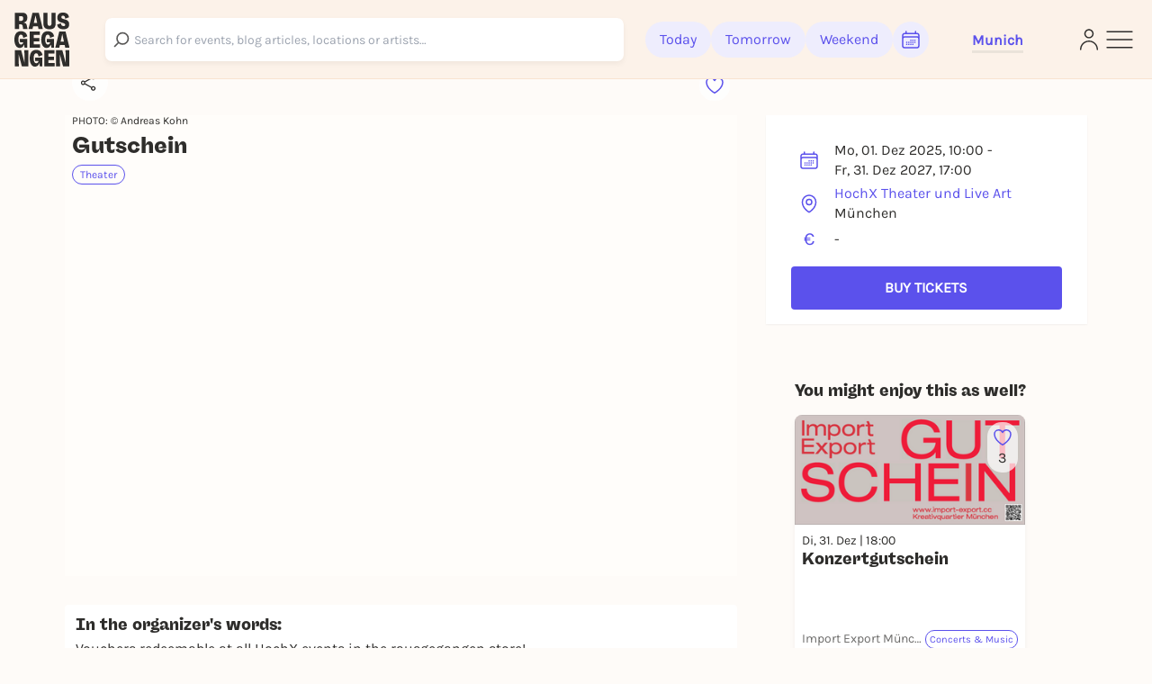

--- FILE ---
content_type: text/html; charset=utf-8
request_url: https://rausgegangen.de/en/events/gutschein-8/
body_size: 23810
content:






<!DOCTYPE html>
<html lang="en">
<head>
  <title>
  
  Gutschein on 01.12.2025 in München - Rausgegangen - Rausgegangen München

  </title>
  
  <meta charset="utf-8"/>
  <meta name="viewport"
        content="width=device-width, height=device-height, initial-scale=1, minimum-scale=1.0, maximum-scale=1.0, user-scalable=0"/>
  <link rel="stylesheet" href="https://static.rausgegangen.de/static/utils/css/font-awesome.min.css">
  <link rel="stylesheet" href="https://static.rausgegangen.de/static/platform_web/css/leaflet.css">
  <link rel="stylesheet" href="https://static.rausgegangen.de/static/assets/platform_web/static/platform_web/css/facelift.entry.scss.js.d2502489.css" />
<script type="module" async="" defer="" src="https://static.rausgegangen.de/static/assets/platform_web/static/platform_web/css/facelift.entry.scss.js.cd56d99c.js"></script>
  <script nomodule="" src="https://static.rausgegangen.de/static/assets/platform_web/static/platform_web/css/facelift.entry.scss.js-legacy.e9bb33b9.js"></script>

  <link rel="apple-touch-icon-precomposed" sizes="32x32" href="https://static.rausgegangen.de/static/platform_web/images/favicon_32x32.png"/>
  
  
  
  
  <link rel="icon" type="image/png" href="https://static.rausgegangen.de/static/platform_web/images/favicon_32x32.png" sizes="32x32"/>
  
  



  
  <meta name="og:type" content="event"/>


  <meta name="image" content="https://imageflow.rausgegangen.de/url/https%3A//s3.eu-central-1.amazonaws.com/rausgegangen/1IkwBn73RUmmtTXvjWdO_DSCF5648-%28c%29Andreas_Kohn.jpg?width=1200&amp;height=900&amp;mode=crop"/>

<meta property="og:image" content="https://imageflow.rausgegangen.de/url/https%3A//s3.eu-central-1.amazonaws.com/rausgegangen/1IkwBn73RUmmtTXvjWdO_DSCF5648-%28c%29Andreas_Kohn.jpg?width=1200&amp;height=900&amp;mode=crop"/>


<meta name="twitter:image:src" content="https://imageflow.rausgegangen.de/url/https%3A//s3.eu-central-1.amazonaws.com/rausgegangen/1IkwBn73RUmmtTXvjWdO_DSCF5648-%28c%29Andreas_Kohn.jpg?width=1200&amp;height=900&amp;mode=crop">





  <meta name="description" content="Gutschein on 01.12.2025 in München ► All info on Rausgegangen!"/>

<meta property="og:description" content="Gutschein on 01.12.2025 in München ► All info on Rausgegangen!"/>




  <meta name="title" content="Gutschein on 01.12.2025 in München - Rausgegangen"/>

<meta property="og:title" content="Gutschein on 01.12.2025 in München - Rausgegangen"/>

<meta name="twitter:title" content="Gutschein on 01.12.2025 in München - Rausgegangen">




  <meta name="og:url" content="https://rausgegangen.de/en/events/gutschein-8/"/>



  

  <script type="application/ld+json">{"@context": "https://schema.org", "@type": "Event", "name": "Gutschein", "description": "Gutscheine einlösbar bei allen HochX-Veranstaltungen im rausgegangen Shop!  Nicht gültig für externe Veranstaltungen.", "startDate": "2025-12-01T10:00+0100", "endDate": "2027-12-31T17:00+0100", "eventStatus": "https://schema.org/EventScheduled", "location": {"@type": "Place", "name": "HochX Theater und Live Art", "address": {"@type": "PostalAddress", "streetAddress": "Entenbachstraße 37", "addressLocality": "München", "postalCode": "81541", "addressCountry": "DE"}}, "image": ["https://s3.eu-central-1.amazonaws.com/rausgegangen/1IkwBn73RUmmtTXvjWdO_DSCF5648-(c)Andreas_Kohn.jpg"], "offers": {"@type": "AggregateOffer", "lowPrice": null, "highPrice": null, "priceCurrency": "EUR", "offerCount": 5, "offers": [{"@type": "Offer", "name": "10 € Gutschein", "price": "10.00", "priceCurrency": "EUR", "availabilty": "https://schema.org/InStock"}, {"@type": "Offer", "name": "15 € Gutschein", "price": "15.00", "priceCurrency": "EUR", "availabilty": "https://schema.org/InStock"}, {"@type": "Offer", "name": "20 € Gutschein", "price": "20.00", "priceCurrency": "EUR", "availabilty": "https://schema.org/InStock"}, {"@type": "Offer", "name": "30 € Gutschein", "price": "30.00", "priceCurrency": "EUR", "availabilty": "https://schema.org/InStock"}, {"@type": "Offer", "name": "50 € Gutschein", "price": "50.00", "priceCurrency": "EUR", "availabilty": "https://schema.org/InStock"}]}}</script>

  
  <script src="https://static.rausgegangen.de/static/platform_web/js/htmx.min.js"></script>



  
    
    
    
    
    
      
      
        <link rel="alternate" href="https://rausgegangen.de/events/gutschein-8/" hreflang="de"/>
      
      
        <link rel="alternate" href="https://rausgegangen.de/events/gutschein-8/" hreflang="x-default"/>
      
    
      
      
        <link rel="alternate" href="https://rausgegangen.de/en/events/gutschein-8/" hreflang="en"/>
      
      
    
    
    <link rel="canonical" href="https://rausgegangen.de/en/events/gutschein-8/"/>
  
  <meta name="application-name" content="Rausgegangen"/>
  <meta name="apple-itunes-app" content="app-id=1021526071">

  

  <meta name="msapplication-TileColor" content="#FFFFFF"/>
  <meta name="msapplication-TileImage" content="mstile-144x144.png"/>
  <meta name="verification" content="a78de09932d4d184e722819983fdcffa"/>

  
  
  <script>
  function attachOnloadHandler(fn) {
    if (document.readyState == 'complete') {
      fn();
    } else {
      window.addEventListener('load', fn);
    }
  }
</script>


  
  
  
<script src="https://js.sentry-cdn.com/6f2890826fd84da5b1619a7574943ccb.min.js" crossorigin="anonymous"></script>

  
      <script type="text/javascript">
        var _iub = _iub || [];
        _iub.csConfiguration = {
          "lang": "de",
          "perPurposeConsent": true,
          "siteId": 1722775,
          "cookiePolicyId": 53917878,
          "banner": {
            "acceptButtonDisplay": true,
            "closeButtonRejects": true,
            "customizeButtonDisplay": true,
            "explicitWithdrawal": true,
            "listPurposes": true,
            "rejectButtonDisplay": true,
            "position": "float-top-center",
            
            
            
            
            
            
            
            
          }
        }
        ;
      </script>
      <script type="text/javascript" src="//cdn.iubenda.com/cs/iubenda_cs.js" charset="UTF-8" async></script>
    
  

  
  

  
  

  
  <script src="https://static.rausgegangen.de/static/platform_web/js/mux-player.js"></script>
</head>


  <body class="bg-red-75 pt-[72px] lg:pt-[88px]">

<script nomodule="" src="https://static.rausgegangen.de/static/assets/polyfills-legacy.496d2b92.js"></script>
<div id="root">
  <div class="site min-h-[100vh]">
    
      




  <style>
    [x-cloak] {
      display: none !important;
    }
  </style>

  
  <nav x-data="{showSearch: false}"
      class="autohide navbar fixed top-0 right-0 left-0 z-50 w-full flex flex-wrap items-center py-3 px-2 lg:px-4 navigation-bar"
      x-cloak>
    <div x-show="!showSearch" class="container mx-auto max-w-full">
      <div class="flex flex-row justify-between items-center w-full">
        <div class="h-fit lg:pr-10">
    
          <a
	    
	      href="/en/muenchen/"
	    
            data-href-personalized="/en/city-slug/"
            onclick="_paq.push(['trackEvent', 'Header', 'Click Logo', 'Header - Click Logo']);">
            <img class="brand-logo"
                src="https://static.rausgegangen.de/static/platform_web/images/logos/logo_rausgegangen_freigeist.svg"
                alt="Rausgegangen" height="70px" width="70px">
          </a>
        </div>
        <div class="px-2 lg:px-0 flex items-center w-fit lg:w-full">

          

            <!-- search desktop -->
            
            <rg-search-navbar
              id="search-navbar-desktop"
              class="grow search-wrapper"
              search-page-url="/en/eventsearch/"
              search-api-url="/api/v1/search"
              is-mobile="false"
            ></rg-search-navbar>
            
            <!-- end search desktop -->

            
              <div class="flex-none hidden lg:flex gap-2 items-center pl-6" id="feed-buttons">
                <a class="button-header-day  font-medium"
                  
                    href="/en/muenchen/"
                  
                  data-href-personalized="/en/city-slug/"
                  onclick="_paq.push(['trackEvent', 'Header', 'Click Today', 'Header - Click Today']);">
                  Today
                </a>
                <a class="button-header-day font-medium "
                  
                    href="/en/muenchen/tips-for-tomorrow/"
                  
                  data-href-personalized="/en/city-slug/tips-for-tomorrow/"
                  onclick="_paq.push(['trackEvent', 'Header', 'Click Tomorrow', 'Header - Click Tomorrow']);">
                  Tomorrow
                </a>
                <a class="button-header-day font-medium "
                  
                    href="/en/muenchen/tips-for-the-weekend/"
                  
                  data-href-personalized="/en/city-slug/tips-for-the-weekend/"
                  onclick="_paq.push(['trackEvent', 'Header', 'Click Weekend', 'Header - Click Weekend']);">
                  Weekend
                </a>
                <i class="button-header-calendar text-[#2E2D2B]"
                  aria-label="Kalender"
                  id="date-picker"
                  onclick="_paq.push(['trackEvent', 'Header', 'Click Calendar', 'Header - Click Calendar']);"
                  tabindex="0"
                >
                  <svg xmlns="http://www.w3.org/2000/svg" fill="none" viewBox="0 0 24 24" stroke-width="1.5"
                      stroke="currentColor" class="w-6 h-6">
                    <path stroke-linecap="round" stroke-linejoin="round"
                          d="M6.75 3v2.25M17.25 3v2.25M3 18.75V7.5a2.25 2.25 0 012.25-2.25h13.5A2.25 2.25 0 0121 7.5v11.25m-18 0A2.25 2.25 0 005.25 21h13.5A2.25 2.25 0 0021 18.75m-18 0v-7.5A2.25 2.25 0 015.25 9h13.5A2.25 2.25 0 0121 11.25v7.5m-9-6h.008v.008H12v-.008zM12 15h.008v.008H12V15zm0 2.25h.008v.008H12v-.008zM9.75 15h.008v.008H9.75V15zm0 2.25h.008v.008H9.75v-.008zM7.5 15h.008v.008H7.5V15zm0 2.25h.008v.008H7.5v-.008zm6.75-4.5h.008v.008h-.008v-.008zm0 2.25h.008v.008h-.008V15zm0 2.25h.008v.008h-.008v-.008zm2.25-4.5h.008v.008H16.5v-.008zm0 2.25h.008v.008H16.5V15z"/>
                  </svg>
                </i>
              </div>
            
          
          <div class="relative mx-8 lg:px-0 pt-1 lg:ml-12 border-b-[3px] border-b-beige-600">
            <button data-bs-toggle="modal"
                    onclick="_paq.push(['trackEvent', 'Header', 'Click City Selector Button', 'Header - Click City Selector Button']);"
                    data-bs-target="#city_select_modal_radius"
                    tabindex="0"
                    class="focus-visible:ring-2 focus-visible:ring-primary focus-visible:ring-offset-2 focus-visible:rounded-md"
                    aria-label="Städteauswahl"
                    aria-expanded="false">
                <span
                    x-data="{
                        activeCityName: window.modules.utils.getCookie('active_city_name') || 'Stadt auswählen ',
                        geospatial_query_type: window.modules.utils.getCookie('geospatial_query_type'),
                        geospatial_query_radius: window.modules.utils.getCookie('radius'),
                    }"
                    class="flex items-center leading-none space-x-1 text-normal font-bold text-primary transition ease-in-out delay-50 hover:-translate-y-1 hover:scale-105 duration-150">
                    <div class="font-bold" x-text="activeCityName"></div>
                    <template x-if="geospatial_query_type == 'CENTER_AND_RADIUS'">
                        <span class="text-sm text-bw-medium leading-none pointer-events-none pl-0">
                            <template x-if="geospatial_query_radius">
                                <span x-text="'('+parseInt(geospatial_query_radius)/1000+'km)'"
                                      class="text-sm text-bw-medium leading-none pointer-events-none pl-0"
                                ></span>
                            </template>
                        </span>
                    </template>
                </span>
            </button>
          </div>
        </div>
        <div class="flex justify-between items-center gap-2 lg:gap-4 flex-shrink-0">
          
          <div class="lg:hidden"
              @click="showSearch = !showSearch"
              onclick="_paq.push(['trackEvent', 'Header', 'Click Search Icon', 'Header - Click Search Icon']);">
            <img class="w-5 h-6 cursor-pointer mx-2"
                src="https://static.rausgegangen.de/static/platform_web/images/icons/search_narrow.svg"
                alt="search">
          </div>
          
          
            <div class="w-6">
              <a href="/en/login/?next=/en/events/gutschein-8/"
                aria-label="Login"
                onclick="_paq.push(['trackEvent', 'Header', 'Click Login Icon', 'Header - Click Login Icon']);">
                <img class="w-5 h-6 cursor-pointer" src="https://static.rausgegangen.de/static/platform_web/images/icons/profile.svg" alt="Login">
              </a>
            </div>
          

          <div class="flex items-center">
            <button type="button"
                    aria-label="Sidemenu"
                    data-bs-toggle="offcanvas"
                    data-bs-target="#offcanvasRight"
                    aria-controls="offcanvasRight"
                    onclick="_paq.push(['trackEvent', 'Header', 'Click Sidemenu Button', 'Header - Click Sidemenu Button']);"
                    tabindex="0"
                    class="focus-visible:ring-2 focus-visible:ring-primary focus-visible:ring-offset-2 focus-visible:rounded-md">
              <svg xmlns="http://www.w3.org/2000/svg"
                  fill="none"
                  viewBox="0 0 24 24"
                  stroke-width="1"
                  stroke="#2E2D2B"
                  class="w-10 h-10">
                <path stroke-linecap="round" stroke-linejoin="round" d="M3.75 6.75h16.5M3.75 12h16.5m-16.5 5.25h16.5"/>
              </svg>
            </button>
          </div>
        </div>
      </div>
    </div>
    
    <div x-show="showSearch" class="container mx-auto sm:px-4 flex max-w-full">
      <div @click="showSearch = !showSearch" class="w-8 flex justify-start items-center">
        <div height="24px">
          <svg xmlns="http://www.w3.org/2000/svg" fill="none" viewBox="0 0 24 24" stroke-width="2"
              stroke="#6D6C6D" class="w-5 h-5 opacity-80">
            <path stroke-linecap="round" stroke-linejoin="round" d="M10.5 19.5L3 12m0 0l7.5-7.5M3 12h18"/>
          </svg>
        </div>
      </div>

        <!-- search mobile -->
        <rg-search-navbar
          id="search-navbar-mobile"
          class="w-full search-wrapper"
          search-page-url="/en/eventsearch/"
          search-api-url="/api/v1/search"
          is-mobile="true"
        ></rg-search-navbar>
        <!-- end search mobile -->
    </div>
    
  </nav>








<div class="offcanvas offcanvas-end offcanvas-index slide-menu fixed bottom-0 flex flex-col invisible top-0 right-0 w-full lg:w-96 h-full overflow-y-auto"
     tabindex="-1" id="offcanvasRight" aria-labelledby="offcanvasRightLabel">
  <div class="h-fit flex flex-col">
    <div class="flex justify-between pr-4 pt-6 mr-2">
         <div class="relative mx-8 lg:px-0 pt-1 lg:ml-12 border-b-[3px] border-b-beige-600">
            
            <button data-bs-toggle="modal"
                onclick="_paq.push(['trackEvent', 'Sidemenu', 'Click City Selector Button', 'Sidemenu - Click City Selector Button']);"
                data-bs-target="#city_select_modal_radius"
                data-bs-dismiss="offcanvas"
            >
            <span
                x-data="{
                    activeCityName: window.modules.utils.getCookie('active_city_name') || 'Stadt auswählen ',
                    geospatial_query_type: window.modules.utils.getCookie('geospatial_query_type'),
                    geospatial_query_radius: window.modules.utils.getCookie('radius'),
                }"
                class="leading-none flex items-center text-sm font-bold text-primary">
                <div class="font-bold" x-text="activeCityName"></div>
                <template x-if="geospatial_query_type == 'CENTER_AND_RADIUS'">
                    <span class="text-sm text-bw-medium leading-none pointer-events-none pl-0">
                        <template x-if="geospatial_query_radius">
                            <span x-text="'('+parseInt(geospatial_query_radius)/1000+'km)'"
                                  class="text-sm text-bw-medium leading-none pointer-events-none pl-0"
                            ></span>
                        </template>
                    </span>
                </template>
            </span>
        </button>

          
        </div>
      <button type="button" class="btn-close h-10 w-10" data-bs-dismiss="offcanvas"
              aria-label="Close">
      </button>
    </div>
    <div class="offcanvas-body overflow-y-auto px-4 lg:pl-12 mt-4 z-40 h-fit">
      <div class="link-container font-medium flex flex-col items-start">
        <a href="/en/eventsearch/"
           data-href-personalized="/en/eventsearch/"
           onclick="_paq.push(['trackEvent', 'Burgermenu', 'Click Eventfilter', 'Burgermenu - Click Eventfilter']);">Event Search</a>
        <a href="/en/eventsearch/?lottery=3"
           data-href-personalized="/en/eventsearch/?lottery=3"
           onclick="_paq.push(['trackEvent', 'Burgermenu', 'Click Verlosungen', 'Burgermenu - Click Verlosungen']);">Lotteries</a>
        <a href="/en/eventsearch/?ticketing=3"
           data-href-personalized="/en/eventsearch/?ticketing=3"
           onclick="_paq.push(['trackEvent', 'Burgermenu', 'Click Tickets', 'Burgermenu - Click Tickets']);">Tickets</a>
        <a href="/en/locations/"
           onclick="_paq.push(['trackEvent', 'Burgermenu', 'Click Locations', 'Burgermenu - Click Locations']);">Locations</a>
        <a href="/en/artists/"
           onclick="_paq.push(['trackEvent', 'Burgermenu', 'Click Artists', 'Burgermenu - Click Artists']);">Artists</a>
        <a href="/en/organizers/"
           onclick="_paq.push(['trackEvent', 'Burgermenu', 'Click Organizer', 'Burgermenu - Click Organizer']);">Organizer</a>
        <a href="/en/muenchen/blog/"
           data-href-personalized="/en/city-slug/blog/"
           onclick="_paq.push(['trackEvent', 'Burgermenu', 'Click Blog', 'Burgermenu - Click Blog']);">Blog</a>
      </div>
      <div class="link-container font-medium flex flex-col items-start">
        <a href="/en/team/"
           onclick="_paq.push(['trackEvent', 'Burgermenu', 'Click Team', 'Burgermenu - Click Team']);">Team</a>
        <a href="/en/jobs/"
           onclick="_paq.push(['trackEvent', 'Burgermenu', 'Click Jobs', 'Burgermenu - Click Jobs']);">Jobs</a>
        <a href="https://support.rausgegangen.de/support/home"
           target="_blank"
           rel="noopener"
           onclick="_paq.push(['trackEvent', 'Burgermenu', 'Click Kontakt', 'Burgermenu - Click Kontakt']);">Hilfe & Kontakt</a>
      </div>
      <div class="link-container font-medium flex flex-col items-start">
        <a href="https://zentrale.events/?mtm_campaign=burgermenue&mtm_kwd=web"
           target="_blank"
           rel="noopener"
           onclick="_paq.push(['trackEvent', 'Burgermenu', 'Click Fuer Veranstalter:innen', 'Burgermenu - Click Fuer Veranstalter:innen']);">For organizers</a>
        <a href="/en/cooperation/"
           onclick="_paq.push(['trackEvent', 'Burgermenu', 'Click Fuer Brands', 'Burgermenu - Click Fuer Brands']);">For Brands</a>
      </div>
      <div class="link-container-noborder font-medium flex flex-col items-start">
        <a href="/en/blog/rausgegangen-geheimkonzerte/"
           onclick="_paq.push(['trackEvent', 'Burgermenu', 'Click Geheimkonzerte', 'Burgermenu - Click Geheimkonzerte']);">Geheimkonzerte</a>
        <a href="https://t.rausgegangen.de/tickets/rausgegangen-geheimkonzert-gutschein"
           target="_blank"
           rel="noopener"
           onclick="_paq.push(['trackEvent', 'Burgermenu', 'Click Geheimkonzerte Gutschein', 'Burgermenu - Click Geheimkonzerte Gutschein']);">Geheimkonzerte Gutschein</a>
        <a href="/en/organizations/love-at-first-slide-by-rausgegangen/"
           onclick="_paq.push(['trackEvent', 'Burgermenu', 'Click Love at First Slide', 'Burgermenu - Click Love at First Slide']);">Love at First Slide</a>
      </div>
    </div>
  </div>
  <span class="text-sm pl-4 lg:pl-12 pt-4 hidden md:block">Download the Rausgegangen App now!</span>
  <div class="hidden lg:flex flex-row flex-nowrap justify-start pl-4 lg:pl-12">
      <a class="mr-2"
         href='https://itunes.apple.com/us/app/rausgegangen/id1021526071?l=de&ls=1&mt=8'>
    <img
      width="130px"
      height="40px"
      alt='Apple App Store'
      src='https://static.rausgegangen.de/static/platform_web/images/other/Download_on_the_App_Store_Badge.svg'/></a>
      <a class="mr-3"
         href='https://play.google.com/store/apps/details?id=com.codekarussell.rausgegangen&referrer=utm_source%3DEventBetweenText%26utm_medium%3Dcpc%26anid%3Dadmob&pcampaignid=pcampaignidMKT-Other-global-all-co-prtnr-py-PartBadge-Mar2515-1'>
    <img
      width="130px"
      height="40px"
      alt='Jetzt bei Google Play'
      src='https://static.rausgegangen.de/static/platform_web/images/other/Google_Play_Store_badge_EN.svg'/></a>
  </div>

  
    <a href="/en/login/" class="flex items-center pl-4 lg:pl-12 py-2 md:py-4">
      <svg xmlns="http://www.w3.org/2000/svg"
           fill="none"
           viewBox="0 0 24 24"
           stroke-width="1.5"
           stroke="#5B51EC"
           class="w-6 h-6">
        <path stroke-linecap="round"
              stroke-linejoin="round"
              d="M15.75 9V5.25A2.25 2.25 0 0013.5 3h-6a2.25 2.25 0 00-2.25 2.25v13.5A2.25 2.25 0 007.5 21h6a2.25 2.25 0 002.25-2.25V15M12 9l-3 3m0 0l3 3m-3-3h12.75"/>
      </svg>
      <span class="text-primary text-sm font-bold pl-1">Log in</span>
    </a>
  

  <div class="h-full flex flex-col justify-end pl-4 lg:pl-12 pb-4">
    <a href="/en/imprint/"
       class="text-sm leading-none"
       onclick="_paq.push(['trackEvent', 'Burgermenu', 'Click Impressum', 'Burgermenu - Click Impressum']);">Imprint</a>
    <a href="/en/blog/teilnahmebedingungen-gewinnspiel/"
       class="text-sm leading-none"
       onclick="_paq.push(['trackEvent', 'Burgermenu', 'Click Teilnahmebedingungen für Gewinnspiele', 'Burgermenu - Click Teilnahmebedingungen für Gewinnspiele', 0]);">
      Terms and Conditions for lotteries
    </a>
    







<div class="flex">
  
    <form action="/i18n/setlang/" method="post">
      
        
      
      <input name="next" type="hidden" value="/events/gutschein-8/">
      <input name="language" type="hidden" value="de">
      <button type="submit"
        class="hover:text-primary">
        <span>Deutsch</span>
      </button>
    </form>
    
      <span class="mx-1">|</span>
    
  
    <form action="/i18n/setlang/" method="post">
      
        
      
      <input name="next" type="hidden" value="/en/events/gutschein-8/">
      <input name="language" type="hidden" value="en">
      <button type="submit"
        
              disabled
              class="underline"
              >
        <span>English</span>
      </button>
    </form>
    
  
</div>
  </div>
</div>


    
    



 

<div
        id="ticket_info_modal"
        class="fade fixed modal-zIndex top-0 left-0 hidden w-full h-full outline-none overflow-x-hidden overflow-y-auto"
        tabindex="-1"
        aria-hidden="true"
>
    <div class="modal-dialog relative p-7 rounded-lg bg-white !my-10 lg:!my-24 mx-4 sm:mx-auto">
        <button class="absolute right-4 top-4" type="button" data-bs-dismiss="modal" aria-label="Close">✕</button>
        <div>
            <strong class="text-[24px] md:text-base">In the organizer's words: </strong>
            <div class="mt-4">
                
            </div>
        </div>
    </div>
</div>


  <div class="container mx-auto sm:px-4 event-container hover-tile" data-interactive="true"
       x-data="{
               subeventSlug: 'gutschein-8',
               subeventTitle: 'Gutschein | 01.12.2025',
               isFavorite: false,
               counter: 0,
               }"
  >
    
    
      


<script type="module" async="" defer="" src="https://static.rausgegangen.de/static/assets/dorf/static/dorf/js/entrypoints/ticketing_widget.entry.jsx.1e3b2f48.js"></script>
<script nomodule="" src="https://static.rausgegangen.de/static/assets/dorf/static/dorf/js/entrypoints/ticketing_widget.entry.jsx-legacy.2209eaa0.js"></script>

<div
  id="ticketing_modal"
  class="fixed fade modal-zIndex top-0 left-0 w-full h-full outline-none overflow-x-hidden overflow-y-auto"
  style="display: none;"
  tabindex="-1"
  aria-hidden="true"
  data-bs-backdrop="static"
  data-bs-keyboard="false"
>
  <rg-ticketing-sheet
    active="false"
    widget-url="/tickets/gutschein-9/widget"
    buy-tickets-url="/tickets/buy"
    success-url="/tickets/<token>/success"
    discount-code-url="/tickets/discount-codes/<code>"
    login-url="/en/tickets/login"
    signup-url="/en/tickets/signup"
    user-url="/en/tickets/user"
    subevent-slug="gutschein-8"
    logged-in="false"
    google-analytics-tracking-id=""
    facebook-pixel-tracking-id="988290874543461"
    tiktok-pixel-tracking-id=""
    meta-server-side-url="/api/v1/meta-tracking"
  ></rg-ticketing-sheet>
</div>

<script>
  var myModalEl = document.getElementById('ticketing_modal');
  myModalEl.addEventListener('show.bs.modal', async function (event) {
    const el = document.querySelector('rg-ticketing-sheet');
    el.setAttribute("active", true);
    myModalEl.removeAttribute('aria-hidden');
  });
  
  myModalEl.addEventListener('hide.bs.modal', async function (event) {
    const el = document.querySelector('rg-ticketing-sheet');
    el.setAttribute("active", false);
    
    const focusedElement = myModalEl.querySelector(':focus');
    if (focusedElement) {
      focusedElement.blur();
    }
    
    myModalEl.setAttribute('aria-hidden', 'true');
  });
</script>

      
      
    <div class="flex flex-wrap relative">
      




















      <div class="w-full lg:w-2/3 px-4">
        <div class="event-detail-intro">
          
          <div
	    
	      class="relative event-detail-intro-image aspect-video"
	    
            style="background-image: url(https://imageflow.rausgegangen.de/url/https%3A//s3.eu-central-1.amazonaws.com/rausgegangen/1IkwBn73RUmmtTXvjWdO_DSCF5648-%28c%29Andreas_Kohn.jpg?width=1200&amp;height=900&amp;mode=crop)"
          >
            <div class="absolute right-2 lg:bottom-4 flex flex-col lg:flex-row lg:w-full h-full lg:h-fit lg:pl-4 py-2 lg:py-0 justify-between items-end">
              <span x-data="{url: 'https://rausgegangen.de/en/events/gutschein-8/?mtm_campaign=teilen_event&mtm_kwd=web'}"
                    class="share-btn cursor-pointer"
                    @click="modules.share.openShareModal; _paq.push(['trackEvent', 'Event', 'Share', 'subevent:gutschein-8', 1000]);"
                    tabindex="0"
                    aria-label="Share this event with someone"
              >
                <svg xmlns="http://www.w3.org/2000/svg"
                     fill="none"
                     viewBox="0 0 24 24"
                     stroke-width="1.5"
                     stroke="currentColor"
                     class="w-5 h-5 lg:w-6 lg:h-6 lg:pr-1">
                  <path stroke-linecap="round"
                        stroke-linejoin="round"
                        d="M7.217 10.907a2.25 2.25 0 100 2.186m0-2.186c.18.324.283.696.283 1.093s-.103.77-.283 1.093m0-2.186l9.566-5.314m-9.566 7.5l9.566 5.314m0 0a2.25 2.25 0 103.935 2.186 2.25 2.25 0 00-3.935-2.186zm0-12.814a2.25 2.25 0 103.933-2.185 2.25 2.25 0 00-3.933 2.185z"/>
                </svg>
              </span>
              




  <div class="like-button flex flex-col items-center justify-center cursor-pointer"
       @click.prevent="$store.loginModal.setAction('like-show__gutschein\u002D8');_paq.push(['trackEvent', 'Event', 'Favorite', 'Login Modal - gutschein\u002D8', 1000])"
       data-bs-toggle="modal"
       data-bs-target="#loginModal"
       x-data="{
               counter: 0,
               }"
       tabindex="0"
       aria-label="Füge dieses Event zu deinen Favoriten hinzu"
  >
    <svg xmlns="http://www.w3.org/2000/svg" viewBox="0 0 24 24" stroke-width="1.5" stroke="#5B51EC"
         class="heart-outline-purple w-6 h-6">
	    <path fill="none" stroke-linecap="round" stroke-linejoin="round"
            d="M21 8.25c0-2.485-2.099-4.5-4.688-4.5-1.935 0-3.597 1.126-4.312 2.733-.715-1.607-2.377-2.733-4.313-2.733C5.1 3.75 3 5.765 3 8.25c0 7.22 9 12 9 12s9-4.78 9-12z"/>
    </svg>
    <span x-show="counter != 0" class="like-counter" x-text="counter"></span>
  </div>


            </div>
          </div>
          
          <div class="event-detail-intro-header flex flex-col justify-between">
            <div>
              
                <div class="picture-credits text-[#2E2D2B] pb-1">PHOTO:
                  © Andreas Kohn</div>
              
              <h1 class="py-1 text-md" tabindex="0">Gutschein</h1>
            </div>
            <div class="flex flex-row flex-wrap items-center gap-1 mt-1">
              
              
              
              
                <a class="text-pill-outline outline-color-blue"
                    href="/en/muenchen/category/theater/">
                  Theater
                </a>
              
              
              
            </div>
            <div class="p-1">
                






<div
  id="social_onboarding_sapu_modal"
  class="fade fixed modal-zIndex inset-0 hidden w-full h-full overflow-x-hidden overflow-y-auto"
  tabindex="-1"
  aria-hidden="true"
>
  <div class="w-full h-full flex items-center justify-center">
    <div class="modal-dialog relative w-11/12 lg:max-w-[640px] p-8 rounded-md !mx-auto bg-white overflow-hidden shadow-xl isolate [&>svg]:absolute [&>svg]:inset-0 [&>svg]:w-full [&>svg]:h-full [&>svg]:-z-10 [&>svg]:pointer-events-none">
        <svg width="932" height="705" viewBox="0 0 932 705" fill="none" xmlns="http://www.w3.org/2000/svg">
<g filter="url(#filter0_f_1875_25393)">
<ellipse cx="342" cy="316.505" rx="87" ry="61.5055" fill="#4F26F5"/>
</g>
<g opacity="0.6" filter="url(#filter1_f_1875_25393)">
<ellipse cx="590" cy="388.511" rx="87" ry="61.5055" fill="#F65C38"/>
</g>
<defs>
<filter id="filter0_f_1875_25393" x="0.0549316" y="0.0549316" width="683.89" height="632.901" filterUnits="userSpaceOnUse" color-interpolation-filters="sRGB">
<feFlood flood-opacity="0" result="BackgroundImageFix"/>
<feBlend mode="normal" in="SourceGraphic" in2="BackgroundImageFix" result="shape"/>
<feGaussianBlur stdDeviation="127.473" result="effect1_foregroundBlur_1875_25393"/>
</filter>
<filter id="filter1_f_1875_25393" x="248.055" y="72.0608" width="683.89" height="632.901" filterUnits="userSpaceOnUse" color-interpolation-filters="sRGB">
<feFlood flood-opacity="0" result="BackgroundImageFix"/>
<feBlend mode="normal" in="SourceGraphic" in2="BackgroundImageFix" result="shape"/>
<feGaussianBlur stdDeviation="127.473" result="effect1_foregroundBlur_1875_25393"/>
</filter>
</defs>
</svg>
        <button
          class="absolute right-6 top-6 z-50 text-bw-medium social-onboarding-dismissal-on-click"
          type="button"
          data-bs-dismiss="modal"
          aria-label="Close"
        >
          <svg width="32" height="32" viewBox="0 0 32 32" fill="none" xmlns="http://www.w3.org/2000/svg">
<path d="M10 22L22 10M10 10L22 22" stroke="currentColor" stroke-width="1.5" stroke-linecap="round" stroke-linejoin="round"/>
</svg>
        </button>

        <div class="relative h-full w-full flex items-center justify-center">
            <div class="md:w-[358px] h-[277px]">
              <div class="absolute left-1/2 top-1/2 transform -translate-x-1/2 -translate-y-1/2">

                <div class="flex flex-col items-center justify-end gap-6 px-4 pt-[54px] pb-4">

                  <div class="flex flex-col items-center gap-8 w-full">

                    <div class="w-[358px] h-[277px] flex flex-col items-center relative">

                      <div class="absolute left-1/2 top-1/2 transform -translate-x-1/2 -translate-y-1/2">
                        <div
                          class="bg-white rounded-full shadow flex flex-row items-center gap-1 p-3">
                          <div class="flex flex-row items-center">
                            <div class="w-6 h-6 rounded-full overflow-hidden border-[0.7px] border-white bg-white -mr-3 z-10 shadow">
                              <img
                                src="/static/platform_web/images/profile1.png"
                                alt="Profile" class="w-full h-full object-cover" />
                            </div>
                            <div class="w-6 h-6 rounded-full overflow-hidden border-[0.7px] border-white bg-white -mr-3 z-20 shadow">
                              <img
                                src="/static/platform_web/images/profile2.png"
                                alt="Profile" class="w-full h-full object-cover" />
                            </div>
                            <div class="w-6 h-6 rounded-full overflow-hidden border-[0.7px] border-white bg-white -mr-3 z-30 shadow">
                              <img
                                src="/static/platform_web/images/profile3.png"
                                alt="Profile" class="w-full h-full object-cover" />
                            </div>
                            <div class="w-6 h-6 rounded-[70.87px] bg-white flex flex-col justify-center items-center z-40 shadow">
                              <span class="text-[#4F26F5] text-[8.5px] font-medium leading-[1.4]">+3</span>
                            </div>
                          </div>
                          <div class="rounded-[100px] flex flex-col justify-center ml-2">
                            <span class="text-[#292929] text-xs font-medium leading-[1.4] whitespace-nowrap">6 Friends gefällt das</span>
                          </div>
                        </div>
                      </div>

                      <div class="absolute animate-float1 w-[3.6rem] h-[3.6rem] transform -translate-x-1/2 -translate-y-1/2" style="left: calc(50% - 7rem); top: calc(50% - 4rem);">
                        <div
                          class="w-full h-full rounded-[1.8rem] overflow-hidden relative border-[3px] border-white bg-white shadow">
                          <img src="/static/platform_web/images/profile1.png"
                            alt="Profile" class="w-full h-full object-cover" />
                        </div>
                      </div>

                      <div class="absolute animate-float2 w-[3.9rem] h-[3.9rem] transform -translate-x-1/2 -translate-y-1/2" style="left: calc(50% + 0rem); top: calc(50% - 5rem);">
                        <div
                          class="w-full h-full rounded-[1.95rem] overflow-hidden relative border-[3px] border-white bg-white shadow">
                          <img src="/static/platform_web/images/profile2.png"
                            alt="Profile" class="w-full h-full object-cover" />
                        </div>
                      </div>

                      <div class="absolute animate-float3 w-[3.7rem] h-[3.7rem] transform -translate-x-1/2 -translate-y-1/2" style="left: calc(50% + 7rem); top: calc(50% - 4rem);">
                        <div
                          class="w-full h-full rounded-[1.85rem] overflow-hidden relative border-[3px] border-white bg-white shadow">
                          <img src="/static/platform_web/images/profile3.png"
                            alt="Profile" class="w-full h-full object-cover" />
                        </div>
                      </div>

                      <div class="absolute animate-float4 w-[3.6rem] h-[3.6rem] transform -translate-x-1/2 -translate-y-1/2" style="left: calc(50% + 8rem); top: calc(50% + 3rem);">
                        <div
                          class="w-full h-full rounded-[1.8rem] overflow-hidden relative border-[3px] border-white bg-white shadow">
                          <img src="/static/platform_web/images/profile4.png"
                            alt="Profile" class="w-full h-full object-cover" />
                        </div>
                      </div>

                      <div class="absolute animate-float5 w-[3.8rem] h-[3.8rem] transform -translate-x-1/2 -translate-y-1/2" style="left: calc(50% + 3rem); top: calc(50% + 5rem);">
                        <div
                          class="w-full h-full rounded-[1.9rem] overflow-hidden relative border-[3px] border-white bg-white shadow">
                          <img src="/static/platform_web/images/profile5.png"
                            alt="Profile" class="w-full h-full object-cover" />
                        </div>
                      </div>

                      <div class="absolute animate-float6 w-[3.5rem] h-[3.5rem] transform -translate-x-1/2 -translate-y-1/2" style="left: calc(50% - 2rem); top: calc(50% + 5rem);">
                        <div
                          class="w-full h-full rounded-[1.75rem] overflow-hidden relative border-[3px] border-white bg-white shadow">
                          <img src="/static/platform_web/images/profile6.png"
                            alt="Profile" class="w-full h-full object-cover" />
                        </div>
                      </div>

                      <div class="absolute animate-float7 w-[3.8rem] h-[3.8rem] transform -translate-x-1/2 -translate-y-1/2" style="left: calc(50% - 7rem); top: calc(50% + 4rem);">
                        <div
                          class="w-full h-full rounded-[1.9rem] overflow-hidden relative border-[3px] border-white bg-white shadow">
                          <img src="/static/platform_web/images/profile7.png"
                            alt="Profile" class="w-full h-full object-cover" />
                        </div>
                      </div>

                    </div>

                  </div>

                </div>

              </div>
            </div>
        </div>

        <div class="flex flex-col justify-center items-center gap-y-4">
          <p class="text-3xl font-headline text-center leading-none">
            Gemeinsam Events erleben
          </p>
          <span class="text-center text-bw-medium max-w-xl">
            Events werden noch schöner wenn wir sie teilen! Deshalb kannst du dich jetzt mit Friends und anderen Usern vernetzen um Events gemeinsam zu besuchen.
          </span>
         
             <a href="/en/login/?next=/en/events/gutschein-8/"
                onclick="_paq.push(['trackEvent', 'Social Transition', 'Click Start Modal']);"
                class="inline-flex items-center gap-2 px-8 py-3 rounded-md bg-primary">
                 <span class="text-white font-semibold uppercase leading-6">
                  Loslegen
                </span>
                <span class="inline-block text-white w-5 h-5">
                  <svg xmlns="http://www.w3.org/2000/svg" fill="none" viewBox="0 0 24 24" stroke-width="1.5" stroke="currentColor" class="size-6">
  <path stroke-linecap="round" stroke-linejoin="round" d="M13.5 4.5 21 12m0 0-7.5 7.5M21 12H3" />
</svg>
                </span>
             </a>
         
        </div>
    </div>
  </div>
</div>

            </div>
          </div>
        </div>
      </div>
      <div class="w-full mt-4 lg:mt-0 lg:w-1/3 px-4 lg:absolute lg:top-0 lg:right-0">
         
        <div class="event-detail-sidebar sticky-sidebar break-word">
            <div class="bg-white shadow-sm lg:px-4 lg:pt-4">
            <div class="p-3">
            <div class="w-full flex flex-col lg:px-2">
              <div class="w-full flex flex-row items-center py-1 lg:py-0 mb-1 text-primary">
                  <svg xmlns="http://www.w3.org/2000/svg" fill="none" viewBox="0 0 24 24" stroke-width="1.5"
	 stroke="currentColor" class="w-6 h-6">
	<path stroke-linecap="round" stroke-linejoin="round"
		  d="M6.75 3v2.25M17.25 3v2.25M3 18.75V7.5a2.25 2.25 0 012.25-2.25h13.5A2.25 2.25 0 0121 7.5v11.25m-18 0A2.25 2.25 0 005.25 21h13.5A2.25 2.25 0 0021 18.75m-18 0v-7.5A2.25 2.25 0 015.25 9h13.5A2.25 2.25 0 0121 11.25v7.5m-9-6h.008v.008H12v-.008zM12 15h.008v.008H12V15zm0 2.25h.008v.008H12v-.008zM9.75 15h.008v.008H9.75V15zm0 2.25h.008v.008H9.75v-.008zM7.5 15h.008v.008H7.5V15zm0 2.25h.008v.008H7.5v-.008zm6.75-4.5h.008v.008h-.008v-.008zm0 2.25h.008v.008h-.008V15zm0 2.25h.008v.008h-.008v-.008zm2.25-4.5h.008v.008H16.5v-.008zm0 2.25h.008v.008H16.5V15z"/>
</svg>
                  <div class="flex flex-col ml-4" tabindex="0">
                      
                          
                              <span>Mo, 01. Dez 2025, 10:00 - </span>
                              <span>Fr, 31. Dez 2027, 17:00</span>
                          
                      
		      
                    
                </div>
              </div>
              <div class="w-full flex flex-row items-center text-primary">
                  <svg xmlns="http://www.w3.org/2000/svg" fill="none" viewBox="0 0 24 24" stroke-width="1.5" stroke="currentColor" class="w-6 h-6">
	<path stroke-linecap="round" stroke-linejoin="round" d="M15 10.5a3 3 0 11-6 0 3 3 0 016 0z" />
	<path stroke-linecap="round" stroke-linejoin="round" d="M19.5 10.5c0 7.142-7.5 11.25-7.5 11.25S4.5 17.642 4.5 10.5a7.5 7.5 0 1115 0z" />
</svg>

                  <div class="flex flex-col ml-4" tabindex="0">
                      
                          
                              <a class="color-blue"
                                 href="/en/locations/hochx-theater-und-live-art/"><span
                                      class="text-primary hover:text-orange-700"
                                      style="word-break: break-word">HochX Theater und Live Art</span></a>
                          
                          
                              <span>München</span>
                          
                      
                  </div>
              </div>
            </div>
            <div class="w-full pt-1 lg:px-2">
              <div class="flex items-center" tabindex="0">
                <span class="flex items-center justify-center w-6 text-primary text-md-1 mr-4">€</span>
                <span>-</span>
              </div>
              
            </div>
            <div class="flex flex-col-reverse lg:flex-col">
              

            <div class="pt-3">
            

              
                
                  <a
                    rel="noopener"
                    class="w-full py-3 px-16 button btn-scale uppercase bg-primary text-white hover:text-white font-bold"
                    data-bs-toggle="modal"
                    data-bs-target="#ticketing_modal"
                    href="#"
                    onclick="_paq.push(['trackEvent', 'Event', 'Buy Tickets In-Web', 'subevent:gutschein-8', 1000])"
                  >
                    Buy tickets
                  </a>
                
              
            </div>
            </div>
          </div>
          <div class="rounded mt-2 px-3 lg:px-6 bg-white">
            
          </div>
            </div>
            
                <div class="w-full px-4 mt-2">

                    <div class="event-detail-sidebar hidden lg:block px-4 py-4">
                        <h6 class="pb-2 lg:pb-0 text-base my-4">You might enjoy this as well?</h6>
                        
                            <div class="impression-promotion-slot ">
                                





<div class="tile-medium lg:mb-2"








>
  <a
    class="event-tile medium w-full"
    onclick="_paq.push(['trackEvent', 'Feed', 'Click Subevent Tile', 'subevent:konzertgutschein-0']);"
    href="/en/events/konzertgutschein-0/"
    
    
  >
    <div class="aspect-video relative">
      <div class="absolute -top-1 -left-1 z-30">
        

      </div>
      
        <img src="https://imageflow.rausgegangen.de/url/https%3A//s3.eu-central-1.amazonaws.com/rausgegangen/FAFvRFS0SR6DZcMVBOFT_Bildschirmfoto%202023-12-08%20um%2015.36.19.png?width=300&amp;height=225&amp;mode=crop" alt="Konzertgutschein"
		  

	     class="w-full aspect-video object-cover rounded-t-lg"
		  
	     loading="lazy"
	     
	     />
	 
      
    
      <div class="absolute top-2 right-2 z-20">
        




  <div class="like-button flex flex-col items-center justify-center cursor-pointer"
       @click.prevent="$store.loginModal.setAction('like-show__konzertgutschein\u002D0');_paq.push(['trackEvent', 'Event', 'Favorite', 'Login Modal - konzertgutschein\u002D0', 1000])"
       data-bs-toggle="modal"
       data-bs-target="#loginModal"
       x-data="{
               counter: 3,
               }"
       tabindex="0"
       aria-label="Füge dieses Event zu deinen Favoriten hinzu"
  >
    <svg xmlns="http://www.w3.org/2000/svg" viewBox="0 0 24 24" stroke-width="1.5" stroke="#5B51EC"
         class="heart-outline-purple w-6 h-6">
	    <path fill="none" stroke-linecap="round" stroke-linejoin="round"
            d="M21 8.25c0-2.485-2.099-4.5-4.688-4.5-1.935 0-3.597 1.126-4.312 2.733-.715-1.607-2.377-2.733-4.313-2.733C5.1 3.75 3 5.765 3 8.25c0 7.22 9 12 9 12s9-4.78 9-12z"/>
    </svg>
    <span x-show="counter != 0" class="like-counter" x-text="counter"></span>
  </div>


      </div>
      <div class="absolute top-1 left-1 lg:bottom-1 lg:right-1 lg:top-auto lg:left-auto z-20">
        
      </div>
    </div>
    <div class="event-tile-text w-full">
      <div class="flex hidden lg:flex flex-col justify-between px-2 h-full">
        <div>
          <div class="flex justify-between">
            <span class="text-sm">Di, 31. Dez | 18:00</span>
            
          </div>
          <h4 class="text-base text-truncate--2">Konzertgutschein</h4>
        </div>

        

<div class="p-1 mt-auto">
    
</div>


        <div class="w-full flex justify-between items-end">
          <div class="lg:w-3/5 flex flex-col justify-between pr-2">
            <span class="text-sm opacity-70 truncate">Import Export München</span>
            
                <span class="text-sm text-primary truncate h-4">20,00 €</span>
            
          </div>
          <div class="lg:w-2/5 hidden lg:flex flex-col justify-between items-end gap-1 pl-2 h-full">
            
            
              <span class="event-text-pill-outline">Concerts &amp; Music</span>
            
          </div>

        </div>
      </div>
      <div class="lg:hidden flex flex-col justify-between h-full w-full">
        <div class="w-full px-1">
            <div class="overflow-hidden">
                <div class="text-sm truncate">Di, 31. Dez | 18:00</div>
            </div>
            <h4 class="event-tile-headline text-truncate--2">Konzertgutschein</h4>
        </div>
          

<div class="p-1 mt-auto">
    
</div>

        <div class="flex flex-row justify-between items-center w-full px-1">
          <div class="text-xs py-1 overflow-hidden">
            <div class="opacity-70 truncate">Import Export München</div>
            
                <span class="text-primary truncate">20,00 € </span>
            
          </div>
          
        </div>
      </div>
    </div>
  </a>
</div>


                            </div>
                        

                    </div>
                </div>
            
        </div>
      </div>
      
      
        <div class="w-full lg:w-2/3 px-4 mt-2">
          <div class="event-content break-word p-3 " x-data="{tab: 'description'}">
            
            <div x-show="tab === 'description'" class="text-[#2E2D2B]">
              
              
                <h6 class="pb-2 lg:pb-0 text-base">In the organizer's words:</h6>
                <p>Vouchers redeemable at all HochX events in the rausgegangen store!</p>
<p>Not valid for external events.</p>
              
              
                <strong>This content has been machine translated.</strong>
              
              
              
              
            </div>
            
        </div>
    </div>

    

        <div class="w-full lg:w-2/3 px-4 mt-2">
            <a href="/en/events/gutschein-8/report/" class="w-full flex items-center pl-8 py-4 mb-12 cursor-pointer bg-white rounded">
                <div class="flex items-center text-secondary">
                    <svg width="15" height="14" viewBox="0 0 15 14" fill="none" xmlns="http://www.w3.org/2000/svg">
     <path d="M1.39551 1V2M1.39551 2L3.26247 1.538C4.66734 1.1907 6.15147 1.35197 7.44661 1.99267L7.51941 2.02867C8.78838 2.6562 10.2396 2.82393 11.6207 2.50267L13.7168 2.01467C13.462 4.34103 13.4631 6.68788 13.7201 9.014L11.6213 9.502C10.2401 9.82363 8.78866 9.65614 7.51941 9.02867L7.44661 8.99267C6.15147 8.35197 4.66734 8.1907 3.26247 8.538L1.39551 9M1.39551 2V9M1.39551 13V9" stroke="currentColor" stroke-width="1.5" stroke-linecap="round" stroke-linejoin="round"/>
</svg>
                    <div class="ml-2 text-sm">Report an issue</div>
                </div>
            </a>
        </div>

	
	<div class="w-full lg:w-2/3 px-4 mt-2">
          <div class="event-content p-3">
            <div class="lg:mb-3">
              <div>
		<div class="flex items-center justify-between">
        <div>
          <h3>Location</h3>
          
	</div>
                  <div class="lg:hidden w-fit">
                    
                    




    
      <a class="btn btn-sm btn-primary btn-outline lg:w-28"
         data-bs-toggle="modal"
         data-bs-target="#loginModal"
         @click="$store.loginModal.setAction('follow-page__hochx\u002Dtheater\u002Dund\u002Dlive\u002Dart');_paq.push(['trackEvent', 'Page', 'Follow', 'Login Modal - HochX Theater und Live Art', 1000]);"
      >
        FOLLOW
        <svg xmlns="http://www.w3.org/2000/svg" fill="none" viewBox="0 0 24 24" stroke-width="3" stroke="currentColor"
             class="w-3 h-3">
          <path stroke-linecap="round" stroke-linejoin="round" d="M12 4.5v15m7.5-7.5h-15"/>
        </svg>
      </a>
    


                  </div>
		</div>
		<div class="flex flex-wrap justify-between items-center mt-2">
                  <div class="w-full lg:w-3/4 px-4 flex flex-row">
                    
                    <div class="event-location-image"
                         style="background-image: url(https://imageflow.rausgegangen.de/url/https%3A//s3.eu-central-1.amazonaws.com/rausgegangen/F5IoiYs9SxK37yybq1Tg_jmt6261-scaledjpg?width=250&amp;height=187&amp;mode=crop)"></div>
                    
                    <div class="flex flex-col justify-center">
                      
                      <a class="color-blue"
                         href="/en/locations/hochx-theater-und-live-art/">HochX Theater und Live Art</a>

                      
                      
                      <span class="text-[#2E2D2B]">Entenbachstraße 37</span>
                      <span class="text-[#2E2D2B]">81541 München </span>
                      
                    </div>
                  </div>
                  <div class="hidden lg:block w-full w-1/4 pl-4 flex justify-end">
                    
                    




    
      <a class="btn btn-sm btn-primary btn-outline lg:w-28"
         data-bs-toggle="modal"
         data-bs-target="#loginModal"
         @click="$store.loginModal.setAction('follow-page__hochx\u002Dtheater\u002Dund\u002Dlive\u002Dart');_paq.push(['trackEvent', 'Page', 'Follow', 'Login Modal - HochX Theater und Live Art', 1000]);"
      >
        FOLLOW
        <svg xmlns="http://www.w3.org/2000/svg" fill="none" viewBox="0 0 24 24" stroke-width="3" stroke="currentColor"
             class="w-3 h-3">
          <path stroke-linecap="round" stroke-linejoin="round" d="M12 4.5v15m7.5-7.5h-15"/>
        </svg>
      </a>
    


                    
                  </div>
		</div>
              </div>
            </div>
          </div>
	</div>
      
      
      <div class="w-full lg:w-2/3 mt-2 px-4">

      

        
        
            <div class="lg:hidden pl-3">
                <h6 class="pb-2 lg:pb-0 text-base my-4">You might enjoy this as well?</h6>
                
                    <div class="impression-promotion-slot w-full flex justify-center">
                        



<div class="tile-large">
  <a class="event-tile"
     href="/en/events/konzertgutschein-0/"
     onclick="_paq.push(['trackEvent', 'Feed', 'Click Subevent Tile', 'subevent:konzertgutschein-0']);"
    
  >
    <div class="aspect-video relative">
      <div class="absolute -top-1 -left-1 z-30">
        

      </div>
      
        <img src="https://imageflow.rausgegangen.de/url/https%3A//s3.eu-central-1.amazonaws.com/rausgegangen/FAFvRFS0SR6DZcMVBOFT_Bildschirmfoto%202023-12-08%20um%2015.36.19.png?width=450&amp;height=337&amp;mode=crop"
             alt="Konzertgutschein"
             class="aspect-video w-full object-cover rounded-t-lg"
             loading="lazy"
             
             />
      
      
        
      <div class="absolute top-2 right-2 z-20">
        




  <div class="like-button flex flex-col items-center justify-center cursor-pointer"
       @click.prevent="$store.loginModal.setAction('like-show__konzertgutschein\u002D0');_paq.push(['trackEvent', 'Event', 'Favorite', 'Login Modal - konzertgutschein\u002D0', 1000])"
       data-bs-toggle="modal"
       data-bs-target="#loginModal"
       x-data="{
               counter: 3,
               }"
       tabindex="0"
       aria-label="Füge dieses Event zu deinen Favoriten hinzu"
  >
    <svg xmlns="http://www.w3.org/2000/svg" viewBox="0 0 24 24" stroke-width="1.5" stroke="#5B51EC"
         class="heart-outline-purple w-6 h-6">
	    <path fill="none" stroke-linecap="round" stroke-linejoin="round"
            d="M21 8.25c0-2.485-2.099-4.5-4.688-4.5-1.935 0-3.597 1.126-4.312 2.733-.715-1.607-2.377-2.733-4.313-2.733C5.1 3.75 3 5.765 3 8.25c0 7.22 9 12 9 12s9-4.78 9-12z"/>
    </svg>
    <span x-show="counter != 0" class="like-counter" x-text="counter"></span>
  </div>


      </div>
      <div class="absolute top-1 left-1 lg:bottom-1 lg:right-1 lg:top-auto lg:left-auto z-20">
        
      </div>
    </div>
    <div class="event-tile-text">
      <div class="flex flex-col justify-between px-2 h-full">
        <div class="flex justify-between items-center">
          <span class="text-sm">Di, 31. Dez | 18:00</span>
          
        </div>
        <h4 class="text-base text-truncate--2">Konzertgutschein</h4>
          

<div class="p-1 mt-auto">
    
</div>

        <div class="flex justify-between items-center">
          <div class="flex flex-col justify-between">
            <span class="text-sm pr-1 opacity-70">Import Export München</span>
            
                <span class="text-primary text-sm pr-1">20,00 €</span>
            
          </div>
          <div class="flex flex-col gap-1 justify-center items-end">
            
              <span class="event-text-pill-outline">Konzerte &amp; Musik</span>
            
          </div>
        </div>
      </div>
    </div>
  </a>
</div>

                    </div>
                
            </div>
        

        
          


  <div class="mt-3"></div>



<div class="container mx-auto px-4">
  <div class="newsletter flex flex-row flex-wrap items-center">
    <div class="w-full lg:w-1/2 px-3">
      <p class="newsletter-headline color-blue">We told you!</p>
    </div>
    <div class="w-full lg:w-1/2 lg:px-4 p-6 flex flex-col items-center">
      <span class="pb-3 text-center text-[#2E2D2B]">Sign up now and be the first to know the tips of tomorrow.</span>
      <div class="flex flex-row flex-wrap justify-center">
        <form class="form-container w-full lg:px-6" action="/en/signup/" method="POST">
          <input type="hidden" name="csrfmiddlewaretoken" value="Wp8U1wqtNHV7eOcJFaGvLBsBH9YslcdkuRZaBA724JkajXajVGc7WpKTfXFnP2hW">
          <div class="px-2 lg:px-0 flex flex-row flex-wrap justify-center">
            <input class="" type="text" name="email" placeholder="Your email address">
            <button type="submit"
                    name="submit_newsletter"
                    class="button blue-filled w-full mt-2"
                    onclick="_paq.push(['trackEvent', 'SignUp', 'Newsletter', 'Link to Signup via Newsletter', 1000]);"
            >Log in
            </button>
          </div>
        </form>
      </div>
    </div>
  </div>
</div>

        
        



  <div class="mt-3"></div>


<div class="container mx-auto px-4">
  <div class="app-banner flex flex-row flex-wrap lg:flex-nowrap items-center">
    <div class="w-full lg:w-1/2 px-3">
      <p class="app-banner-headline">Get the
        Rausgegangen App!</p>
    </div>
    <div class="w-full lg:w-1/2 p-6 px-3 text-center">
      <span class="text-[#2E2D2B]">Be always up-to-date with the latest events in München!</span>
      <div class="pt-4 flex justify-around">
          <a class="app-link mr-2 lg:mr-0"
             onclick="_paq.push(['trackEvent', 'App Link', 'Click', 'App Banner - Apple App Store', 1000]);"
             href='https://itunes.apple.com/us/app/rausgegangen/id1021526071?l=de&ls=1&mt=8'>
        <img
          alt='Apple App Store'
          src='https://static.rausgegangen.de/static/platform_web/images/other/Download_on_the_App_Store_Badge.svg'/></a>
          <a class="app-link"
             onclick="_paq.push(['trackEvent', 'App Link', 'Click', 'App Banner - Google Playstore', 1000]);"
             href='https://play.google.com/store/apps/details?id=com.codekarussell.rausgegangen&referrer=utm_source%3DEventBetweenText%26utm_medium%3Dcpc%26anid%3Dadmob&pcampaignid=pcampaignidMKT-Other-global-all-co-prtnr-py-PartBadge-Mar2515-1'>
        <img
          alt='Jetzt bei Google Play'
          src='https://static.rausgegangen.de/static/platform_web/images/other/Google_Play_Store_badge_EN.svg'/></a>
      </div>
    </div>
  </div>
</div>

      </div>
      <script x-init="modules.actions.checkForActionsInUrlParams"></script>
  </div>











  <div class="mb-4 lg:mb-12 mt-2 lg:mt-6" >
    
        
            
        
      



  <div class="container mx-auto px-4 mb-4">
    
      <div class="flex flex-row justify-between items-center pb-1">
        <div class="relative w-fit">
          
            <a class="flex items-end hover:text-gray-300"
               href="/en/muenchen/category/theater/"
               data-href-personalized="/en/city-slug/category/theater/"
            >
              <h2 class="h1 freigeist arrowContainer animated-container-headline">
                More recommendations for Munich
              </h2>
              <div class="arrowRight pl-1">
                <svg xmlns="http://www.w3.org/2000/svg"
                     fill="none"
                     viewBox="0 0 24 24"
                     stroke-width="4"
                     stroke="currentColor"
                     class="w-4 h-4">
                  <path stroke-linecap="round" stroke-linejoin="round" d="M8.25 4.5l7.5 7.5-7.5 7.5"/>
                </svg>
              </div>
            </a>
          

          
          <div class="animated-container-headline-underline"></div>
        </div>
      </div>
    
    <div class="flex flex-wrap">
      
        <div class="container mx-auto max-w-full">
          <div id="horizontal-scroll"
               class="flex flex-row items-center flex-nowrap scrolling-wrapper draggable-container md:pb-2 pt-2 pl-1">
            
              
            <div
		
		data-track-content
		data-content-name='CATEGORY-RECOMMENDATION'
		data-content-piece='{
                                   "origin_subevent": "dc906d97-f6d9-45df-ac78-a8b235cbba3c",
                                   "target_subevent": "aa0e9fc0-3391-4c24-b788-bcd542ef41ea",
                                   "position": "1"}'
		data-content-target="/en/events/der-tollste-tag-30/"
		
            >
                  
                    





<div class="tile-medium lg:mb-2"








>
  <a
    class="event-tile medium w-full"
    onclick="_paq.push(['trackEvent', 'Feed', 'Click Subevent Tile', 'subevent:der-tollste-tag-30']);"
    href="/en/events/der-tollste-tag-30/"
    
    
  >
    <div class="aspect-video relative">
      <div class="absolute -top-1 -left-1 z-30">
        

      </div>
      
        <img src="https://imageflow.rausgegangen.de/url/https%3A//s3.eu-central-1.amazonaws.com/rausgegangen/WMpga9siQ02GpBvIuQL5_design-ohne-titel-5.jpg?width=300&amp;height=225&amp;mode=crop" alt="LA CAGE AUX FOLLES"
		  

	     class="w-full aspect-video object-cover rounded-t-lg"
		  
	     loading="lazy"
	     
	     />
	 
      
    
      <div class="absolute top-2 right-2 z-20">
        




  <div class="like-button flex flex-col items-center justify-center cursor-pointer"
       @click.prevent="$store.loginModal.setAction('like-show__der\u002Dtollste\u002Dtag\u002D30');_paq.push(['trackEvent', 'Event', 'Favorite', 'Login Modal - der\u002Dtollste\u002Dtag\u002D30', 1000])"
       data-bs-toggle="modal"
       data-bs-target="#loginModal"
       x-data="{
               counter: 17,
               }"
       tabindex="0"
       aria-label="Füge dieses Event zu deinen Favoriten hinzu"
  >
    <svg xmlns="http://www.w3.org/2000/svg" viewBox="0 0 24 24" stroke-width="1.5" stroke="#5B51EC"
         class="heart-outline-purple w-6 h-6">
	    <path fill="none" stroke-linecap="round" stroke-linejoin="round"
            d="M21 8.25c0-2.485-2.099-4.5-4.688-4.5-1.935 0-3.597 1.126-4.312 2.733-.715-1.607-2.377-2.733-4.313-2.733C5.1 3.75 3 5.765 3 8.25c0 7.22 9 12 9 12s9-4.78 9-12z"/>
    </svg>
    <span x-show="counter != 0" class="like-counter" x-text="counter"></span>
  </div>


      </div>
      <div class="absolute top-1 left-1 lg:bottom-1 lg:right-1 lg:top-auto lg:left-auto z-20">
        
      </div>
    </div>
    <div class="event-tile-text w-full">
      <div class="flex hidden lg:flex flex-col justify-between px-2 h-full">
        <div>
          <div class="flex justify-between">
            <span class="text-sm">Mi, 31. Dez | 18:00</span>
            
          </div>
          <h4 class="text-base text-truncate--2">LA CAGE AUX FOLLES</h4>
        </div>

        

<div class="p-1 mt-auto">
    
</div>


        <div class="w-full flex justify-between items-end">
          <div class="lg:w-3/5 flex flex-col justify-between pr-2">
            <span class="text-sm opacity-70 truncate">Gärtnerplatztheater</span>
            
                <span class="text-sm text-primary truncate h-4">9,00 to 92,00 €</span>
            
          </div>
          <div class="lg:w-2/5 hidden lg:flex flex-col justify-between items-end gap-1 pl-2 h-full">
            
            
              <span class="event-text-pill-outline">Theater</span>
            
          </div>

        </div>
      </div>
      <div class="lg:hidden flex flex-col justify-between h-full w-full">
        <div class="w-full px-1">
            <div class="overflow-hidden">
                <div class="text-sm truncate">Mi, 31. Dez | 18:00</div>
            </div>
            <h4 class="event-tile-headline text-truncate--2">LA CAGE AUX FOLLES</h4>
        </div>
          

<div class="p-1 mt-auto">
    
</div>

        <div class="flex flex-row justify-between items-center w-full px-1">
          <div class="text-xs py-1 overflow-hidden">
            <div class="opacity-70 truncate">Gärtnerplatztheater</div>
            
                <span class="text-primary truncate">9,00 to 92,00 € </span>
            
          </div>
          
        </div>
      </div>
    </div>
  </a>
</div>


                  
                </div>
              
            
              
            <div
		
		data-track-content
		data-content-name='CATEGORY-RECOMMENDATION'
		data-content-piece='{
                                   "origin_subevent": "dc906d97-f6d9-45df-ac78-a8b235cbba3c",
                                   "target_subevent": "90c19702-f158-4e24-8a5a-ddd41aabfb66",
                                   "position": "2"}'
		data-content-target="/en/events/monday-flow-improv-improv-that-lifts-your-week-14/"
		
            >
                  
                    





<div class="tile-medium lg:mb-2"








>
  <a
    class="event-tile medium w-full"
    onclick="_paq.push(['trackEvent', 'Feed', 'Click Subevent Tile', 'subevent:monday-flow-improv-improv-that-lifts-your-week-14']);"
    href="/en/events/monday-flow-improv-improv-that-lifts-your-week-14/"
    
    
  >
    <div class="aspect-video relative">
      <div class="absolute -top-1 -left-1 z-30">
        

      </div>
      
        <img src="https://imageflow.rausgegangen.de/url/https%3A//s3.eu-central-1.amazonaws.com/rausgegangen/0L1ec9XyRCmLOrhpXzmW_chatgpt-image-sep-11-2025-031947-pm.png?width=300&amp;height=225&amp;mode=crop" alt="Monday Flow Improv – Improv that lifts your week!"
		  

	     class="w-full aspect-video object-cover rounded-t-lg"
		  
	     loading="lazy"
	     
	     />
	 
      
    
      <div class="absolute top-2 right-2 z-20">
        




  <div class="like-button flex flex-col items-center justify-center cursor-pointer"
       @click.prevent="$store.loginModal.setAction('like-show__monday\u002Dflow\u002Dimprov\u002Dimprov\u002Dthat\u002Dlifts\u002Dyour\u002Dweek\u002D14');_paq.push(['trackEvent', 'Event', 'Favorite', 'Login Modal - monday\u002Dflow\u002Dimprov\u002Dimprov\u002Dthat\u002Dlifts\u002Dyour\u002Dweek\u002D14', 1000])"
       data-bs-toggle="modal"
       data-bs-target="#loginModal"
       x-data="{
               counter: 55,
               }"
       tabindex="0"
       aria-label="Füge dieses Event zu deinen Favoriten hinzu"
  >
    <svg xmlns="http://www.w3.org/2000/svg" viewBox="0 0 24 24" stroke-width="1.5" stroke="#5B51EC"
         class="heart-outline-purple w-6 h-6">
	    <path fill="none" stroke-linecap="round" stroke-linejoin="round"
            d="M21 8.25c0-2.485-2.099-4.5-4.688-4.5-1.935 0-3.597 1.126-4.312 2.733-.715-1.607-2.377-2.733-4.313-2.733C5.1 3.75 3 5.765 3 8.25c0 7.22 9 12 9 12s9-4.78 9-12z"/>
    </svg>
    <span x-show="counter != 0" class="like-counter" x-text="counter"></span>
  </div>


      </div>
      <div class="absolute top-1 left-1 lg:bottom-1 lg:right-1 lg:top-auto lg:left-auto z-20">
        
      </div>
    </div>
    <div class="event-tile-text w-full">
      <div class="flex hidden lg:flex flex-col justify-between px-2 h-full">
        <div>
          <div class="flex justify-between">
            <span class="text-sm">Today, 26. Jan | 19:00</span>
            
          </div>
          <h4 class="text-base text-truncate--2">Monday Flow Improv – Improv that lifts your week!</h4>
        </div>

        

<div class="p-1 mt-auto">
    
</div>


        <div class="w-full flex justify-between items-end">
          <div class="lg:w-3/5 flex flex-col justify-between pr-2">
            <span class="text-sm opacity-70 truncate">Monday Improv Flow Venue</span>
            
                <span class="text-sm text-primary truncate h-4">5,00 €</span>
            
          </div>
          <div class="lg:w-2/5 hidden lg:flex flex-col justify-between items-end gap-1 pl-2 h-full">
            
            
              <span class="event-text-pill-outline">Theater</span>
            
          </div>

        </div>
      </div>
      <div class="lg:hidden flex flex-col justify-between h-full w-full">
        <div class="w-full px-1">
            <div class="overflow-hidden">
                <div class="text-sm truncate">Today, 26. Jan | 19:00</div>
            </div>
            <h4 class="event-tile-headline text-truncate--2">Monday Flow Improv – Improv that lifts your week!</h4>
        </div>
          

<div class="p-1 mt-auto">
    
</div>

        <div class="flex flex-row justify-between items-center w-full px-1">
          <div class="text-xs py-1 overflow-hidden">
            <div class="opacity-70 truncate">Monday Improv Flow Venue</div>
            
                <span class="text-primary truncate">5,00 € </span>
            
          </div>
          
        </div>
      </div>
    </div>
  </a>
</div>


                  
                </div>
              
            
              
            <div
		
		data-track-content
		data-content-name='CATEGORY-RECOMMENDATION'
		data-content-piece='{
                                   "origin_subevent": "dc906d97-f6d9-45df-ac78-a8b235cbba3c",
                                   "target_subevent": "679cafe4-ec7f-48e2-b0f4-cad4051c5ec4",
                                   "position": "3"}'
		data-content-target="/en/events/fremd-164/"
		
            >
                  
                    





<div class="tile-medium lg:mb-2"








>
  <a
    class="event-tile medium w-full"
    onclick="_paq.push(['trackEvent', 'Feed', 'Click Subevent Tile', 'subevent:fremd-164']);"
    href="/en/events/fremd-164/"
    
    
  >
    <div class="aspect-video relative">
      <div class="absolute -top-1 -left-1 z-30">
        
    <div class="w-fit px-2 py-2 flex items-center justify-center bg-orange-700 border-2 border-white shadow-sm rounded-br-xl rounded-tl-lg">
        <div class="text-white"><?xml version="1.0" encoding="utf-8"?>
<svg version="1.1" id="Ebene_1" class="w-[19px] h-[11px]" xmlns="http://www.w3.org/2000/svg" xmlns:xlink="http://www.w3.org/1999/xlink" x="0px" y="0px"
	 viewBox="0 0 151.7 88.3" style="enable-background:new 0 0 151.7 88.3;" xml:space="preserve" fill="currentColor" >
<path class="st0" d="M138.2,28.3l13.5,9.3l-40.1,50.7l-9.9-6.6L138.2,28.3L138.2,28.3z M88.1,26.7l15.2,3.4L91,75l-11-2.5
	C80,72.5,88.1,26.7,88.1,26.7z M40,2.7L56.2,0l10.5,72.9L55,75L40,2.7L40,2.7z M0,38.5L13.6,30l29.7,50.5l-10,6.2L0,38.5z"/>
</svg>
</div>
        <div class="text-white text-xs lg:text-sm leading-0 ml-2 font-medium">PICK OF THE DAY</div>
    </div>


      </div>
      
        <img src="https://imageflow.rausgegangen.de/url/https%3A//rausgegangen.s3.amazonaws.com/w3k70jysti1n.jpg?width=300&amp;height=225&amp;mode=crop" alt="Fremd"
		  

	     class="w-full aspect-video object-cover rounded-t-lg"
		  
	     loading="lazy"
	     
	     />
	 
      
    
      <div class="absolute top-2 right-2 z-20">
        




  <div class="like-button flex flex-col items-center justify-center cursor-pointer"
       @click.prevent="$store.loginModal.setAction('like-show__fremd\u002D164');_paq.push(['trackEvent', 'Event', 'Favorite', 'Login Modal - fremd\u002D164', 1000])"
       data-bs-toggle="modal"
       data-bs-target="#loginModal"
       x-data="{
               counter: 230,
               }"
       tabindex="0"
       aria-label="Füge dieses Event zu deinen Favoriten hinzu"
  >
    <svg xmlns="http://www.w3.org/2000/svg" viewBox="0 0 24 24" stroke-width="1.5" stroke="#5B51EC"
         class="heart-outline-purple w-6 h-6">
	    <path fill="none" stroke-linecap="round" stroke-linejoin="round"
            d="M21 8.25c0-2.485-2.099-4.5-4.688-4.5-1.935 0-3.597 1.126-4.312 2.733-.715-1.607-2.377-2.733-4.313-2.733C5.1 3.75 3 5.765 3 8.25c0 7.22 9 12 9 12s9-4.78 9-12z"/>
    </svg>
    <span x-show="counter != 0" class="like-counter" x-text="counter"></span>
  </div>


      </div>
      <div class="absolute top-1 left-1 lg:bottom-1 lg:right-1 lg:top-auto lg:left-auto z-20">
        
      </div>
    </div>
    <div class="event-tile-text w-full">
      <div class="flex hidden lg:flex flex-col justify-between px-2 h-full">
        <div>
          <div class="flex justify-between">
            <span class="text-sm">Today, 26. Jan | 20:00</span>
            
          </div>
          <h4 class="text-base text-truncate--2">Fremd</h4>
        </div>

        

<div class="p-1 mt-auto">
    
</div>


        <div class="w-full flex justify-between items-end">
          <div class="lg:w-3/5 flex flex-col justify-between pr-2">
            <span class="text-sm opacity-70 truncate">Münchner Kammerspiele</span>
            
                <span class="text-sm text-primary truncate h-4">10,00 to 45,00 €</span>
            
          </div>
          <div class="lg:w-2/5 hidden lg:flex flex-col justify-between items-end gap-1 pl-2 h-full">
            
              <span class="event-text-pill-outline outline-color-blue">PICK OF THE DAY</span>
            
            
              <span class="event-text-pill-outline">Theater</span>
            
          </div>

        </div>
      </div>
      <div class="lg:hidden flex flex-col justify-between h-full w-full">
        <div class="w-full px-1">
            <div class="overflow-hidden">
                <div class="text-sm truncate">Today, 26. Jan | 20:00</div>
            </div>
            <h4 class="event-tile-headline text-truncate--2">Fremd</h4>
        </div>
          

<div class="p-1 mt-auto">
    
</div>

        <div class="flex flex-row justify-between items-center w-full px-1">
          <div class="text-xs py-1 overflow-hidden">
            <div class="opacity-70 truncate">Münchner Kammerspiele</div>
            
                <span class="text-primary truncate">10,00 to 45,00 € </span>
            
          </div>
          
        </div>
      </div>
    </div>
  </a>
</div>


                  
                </div>
              
            
              
            <div
		
		data-track-content
		data-content-name='CATEGORY-RECOMMENDATION'
		data-content-piece='{
                                   "origin_subevent": "dc906d97-f6d9-45df-ac78-a8b235cbba3c",
                                   "target_subevent": "6a6acc43-f230-4b0a-8a02-8ec6312adb81",
                                   "position": "4"}'
		data-content-target="/en/events/theater-satt-erwachsen-ein-theaterstuck-fur-menschen-ab-6-ja-0/"
		
            >
                  
                    





<div class="tile-medium lg:mb-2"








>
  <a
    class="event-tile medium w-full"
    onclick="_paq.push(['trackEvent', 'Feed', 'Click Subevent Tile', 'subevent:theater-satt-erwachsen-ein-theaterstuck-fur-menschen-ab-6-ja-0']);"
    href="/en/events/theater-satt-erwachsen-ein-theaterstuck-fur-menschen-ab-6-ja-0/"
    
    
  >
    <div class="aspect-video relative">
      <div class="absolute -top-1 -left-1 z-30">
        

      </div>
      
        <img src="https://imageflow.rausgegangen.de/url/https%3A//s3.eu-central-1.amazonaws.com/rausgegangen/kZGxLbKvQdum2l2HN3cd_erwachsen-3-nach-der-vorstellung-severin-vogltheater-satt.jpg?width=300&amp;height=225&amp;mode=crop" alt="Theater Satt - Erwachsen? Ein Theaterstück für Menschen ab 6 Jahren."
		  

	     class="w-full aspect-video object-cover rounded-t-lg"
		  
	     loading="lazy"
	     
	     />
	 
      
    
      <div class="absolute top-2 right-2 z-20">
        




  <div class="like-button flex flex-col items-center justify-center cursor-pointer"
       @click.prevent="$store.loginModal.setAction('like-show__theater\u002Dsatt\u002Derwachsen\u002Dein\u002Dtheaterstuck\u002Dfur\u002Dmenschen\u002Dab\u002D6\u002Dja\u002D0');_paq.push(['trackEvent', 'Event', 'Favorite', 'Login Modal - theater\u002Dsatt\u002Derwachsen\u002Dein\u002Dtheaterstuck\u002Dfur\u002Dmenschen\u002Dab\u002D6\u002Dja\u002D0', 1000])"
       data-bs-toggle="modal"
       data-bs-target="#loginModal"
       x-data="{
               counter: 0,
               }"
       tabindex="0"
       aria-label="Füge dieses Event zu deinen Favoriten hinzu"
  >
    <svg xmlns="http://www.w3.org/2000/svg" viewBox="0 0 24 24" stroke-width="1.5" stroke="#5B51EC"
         class="heart-outline-purple w-6 h-6">
	    <path fill="none" stroke-linecap="round" stroke-linejoin="round"
            d="M21 8.25c0-2.485-2.099-4.5-4.688-4.5-1.935 0-3.597 1.126-4.312 2.733-.715-1.607-2.377-2.733-4.313-2.733C5.1 3.75 3 5.765 3 8.25c0 7.22 9 12 9 12s9-4.78 9-12z"/>
    </svg>
    <span x-show="counter != 0" class="like-counter" x-text="counter"></span>
  </div>


      </div>
      <div class="absolute top-1 left-1 lg:bottom-1 lg:right-1 lg:top-auto lg:left-auto z-20">
        
      </div>
    </div>
    <div class="event-tile-text w-full">
      <div class="flex hidden lg:flex flex-col justify-between px-2 h-full">
        <div>
          <div class="flex justify-between">
            <span class="text-sm">Tomorrow, 27. Jan | 09:00</span>
            
          </div>
          <h4 class="text-base text-truncate--2">Theater Satt - Erwachsen? Ein Theaterstück für Menschen ab 6 Jahren.</h4>
        </div>

        

<div class="p-1 mt-auto">
    
</div>


        <div class="w-full flex justify-between items-end">
          <div class="lg:w-3/5 flex flex-col justify-between pr-2">
            <span class="text-sm opacity-70 truncate">Pepper Theater</span>
            
                <span class="text-sm text-primary truncate h-4">6,20 €</span>
            
          </div>
          <div class="lg:w-2/5 hidden lg:flex flex-col justify-between items-end gap-1 pl-2 h-full">
            
            
              <span class="event-text-pill-outline">Theater</span>
            
          </div>

        </div>
      </div>
      <div class="lg:hidden flex flex-col justify-between h-full w-full">
        <div class="w-full px-1">
            <div class="overflow-hidden">
                <div class="text-sm truncate">Tomorrow, 27. Jan | 09:00</div>
            </div>
            <h4 class="event-tile-headline text-truncate--2">Theater Satt - Erwachsen? Ein Theaterstück für Menschen ab 6 Jahren.</h4>
        </div>
          

<div class="p-1 mt-auto">
    
</div>

        <div class="flex flex-row justify-between items-center w-full px-1">
          <div class="text-xs py-1 overflow-hidden">
            <div class="opacity-70 truncate">Pepper Theater</div>
            
                <span class="text-primary truncate">6,20 € </span>
            
          </div>
          
        </div>
      </div>
    </div>
  </a>
</div>


                  
                </div>
              
            
              
            <div
		
		data-track-content
		data-content-name='CATEGORY-RECOMMENDATION'
		data-content-piece='{
                                   "origin_subevent": "dc906d97-f6d9-45df-ac78-a8b235cbba3c",
                                   "target_subevent": "3886d879-4e70-4c5d-8c7d-06778de30a81",
                                   "position": "5"}'
		data-content-target="/en/events/pioniere-in-ingolstadt-1/"
		
            >
                  
                    





<div class="tile-medium lg:mb-2"








>
  <a
    class="event-tile medium w-full"
    onclick="_paq.push(['trackEvent', 'Feed', 'Click Subevent Tile', 'subevent:pioniere-in-ingolstadt-1']);"
    href="/en/events/pioniere-in-ingolstadt-1/"
    
    
  >
    <div class="aspect-video relative">
      <div class="absolute -top-1 -left-1 z-30">
        

      </div>
      
        <img src="https://imageflow.rausgegangen.de/url/https%3A//rausgegangen.s3.amazonaws.com/ok7hrm3qb65e.jpg?width=300&amp;height=225&amp;mode=crop" alt="Pioniere in Ingolstadt"
		  

	     class="w-full aspect-video object-cover rounded-t-lg"
		  
	     loading="lazy"
	     
	     />
	 
      
    
      <div class="absolute top-2 right-2 z-20">
        




  <div class="like-button flex flex-col items-center justify-center cursor-pointer"
       @click.prevent="$store.loginModal.setAction('like-show__pioniere\u002Din\u002Dingolstadt\u002D1');_paq.push(['trackEvent', 'Event', 'Favorite', 'Login Modal - pioniere\u002Din\u002Dingolstadt\u002D1', 1000])"
       data-bs-toggle="modal"
       data-bs-target="#loginModal"
       x-data="{
               counter: 2,
               }"
       tabindex="0"
       aria-label="Füge dieses Event zu deinen Favoriten hinzu"
  >
    <svg xmlns="http://www.w3.org/2000/svg" viewBox="0 0 24 24" stroke-width="1.5" stroke="#5B51EC"
         class="heart-outline-purple w-6 h-6">
	    <path fill="none" stroke-linecap="round" stroke-linejoin="round"
            d="M21 8.25c0-2.485-2.099-4.5-4.688-4.5-1.935 0-3.597 1.126-4.312 2.733-.715-1.607-2.377-2.733-4.313-2.733C5.1 3.75 3 5.765 3 8.25c0 7.22 9 12 9 12s9-4.78 9-12z"/>
    </svg>
    <span x-show="counter != 0" class="like-counter" x-text="counter"></span>
  </div>


      </div>
      <div class="absolute top-1 left-1 lg:bottom-1 lg:right-1 lg:top-auto lg:left-auto z-20">
        
      </div>
    </div>
    <div class="event-tile-text w-full">
      <div class="flex hidden lg:flex flex-col justify-between px-2 h-full">
        <div>
          <div class="flex justify-between">
            <span class="text-sm">Tomorrow, 27. Jan | 19:30</span>
            
          </div>
          <h4 class="text-base text-truncate--2">Pioniere in Ingolstadt</h4>
        </div>

        

<div class="p-1 mt-auto">
    
</div>


        <div class="w-full flex justify-between items-end">
          <div class="lg:w-3/5 flex flex-col justify-between pr-2">
            <span class="text-sm opacity-70 truncate">Münchner Volkstheater</span>
            
                <span class="text-sm text-primary truncate h-4">15,00 to 43,00 €</span>
            
          </div>
          <div class="lg:w-2/5 hidden lg:flex flex-col justify-between items-end gap-1 pl-2 h-full">
            
            
              <span class="event-text-pill-outline">Theater</span>
            
          </div>

        </div>
      </div>
      <div class="lg:hidden flex flex-col justify-between h-full w-full">
        <div class="w-full px-1">
            <div class="overflow-hidden">
                <div class="text-sm truncate">Tomorrow, 27. Jan | 19:30</div>
            </div>
            <h4 class="event-tile-headline text-truncate--2">Pioniere in Ingolstadt</h4>
        </div>
          

<div class="p-1 mt-auto">
    
</div>

        <div class="flex flex-row justify-between items-center w-full px-1">
          <div class="text-xs py-1 overflow-hidden">
            <div class="opacity-70 truncate">Münchner Volkstheater</div>
            
                <span class="text-primary truncate">15,00 to 43,00 € </span>
            
          </div>
          
        </div>
      </div>
    </div>
  </a>
</div>


                  
                </div>
              
            
              
            <div
		
		data-track-content
		data-content-name='CATEGORY-RECOMMENDATION'
		data-content-piece='{
                                   "origin_subevent": "dc906d97-f6d9-45df-ac78-a8b235cbba3c",
                                   "target_subevent": "09c37618-15c1-412d-a745-568946bd48f2",
                                   "position": "6"}'
		data-content-target="/en/events/10-2614/"
		
            >
                  
                    





<div class="tile-medium lg:mb-2"








>
  <a
    class="event-tile medium w-full"
    onclick="_paq.push(['trackEvent', 'Feed', 'Click Subevent Tile', 'subevent:10-2614']);"
    href="/en/events/10-2614/"
    
    
  >
    <div class="aspect-video relative">
      <div class="absolute -top-1 -left-1 z-30">
        

      </div>
      
        <img src="https://imageflow.rausgegangen.de/url/https%3A//rausgegangen.s3.amazonaws.com/ug4u7v1v5tib.jpg?width=300&amp;height=225&amp;mode=crop" alt="Love me tender"
		  

	     class="w-full aspect-video object-cover rounded-t-lg"
		  
	     loading="lazy"
	     
	     />
	 
      
    
      <div class="absolute top-2 right-2 z-20">
        




  <div class="like-button flex flex-col items-center justify-center cursor-pointer"
       @click.prevent="$store.loginModal.setAction('like-show__10\u002D2614');_paq.push(['trackEvent', 'Event', 'Favorite', 'Login Modal - 10\u002D2614', 1000])"
       data-bs-toggle="modal"
       data-bs-target="#loginModal"
       x-data="{
               counter: 8,
               }"
       tabindex="0"
       aria-label="Füge dieses Event zu deinen Favoriten hinzu"
  >
    <svg xmlns="http://www.w3.org/2000/svg" viewBox="0 0 24 24" stroke-width="1.5" stroke="#5B51EC"
         class="heart-outline-purple w-6 h-6">
	    <path fill="none" stroke-linecap="round" stroke-linejoin="round"
            d="M21 8.25c0-2.485-2.099-4.5-4.688-4.5-1.935 0-3.597 1.126-4.312 2.733-.715-1.607-2.377-2.733-4.313-2.733C5.1 3.75 3 5.765 3 8.25c0 7.22 9 12 9 12s9-4.78 9-12z"/>
    </svg>
    <span x-show="counter != 0" class="like-counter" x-text="counter"></span>
  </div>


      </div>
      <div class="absolute top-1 left-1 lg:bottom-1 lg:right-1 lg:top-auto lg:left-auto z-20">
        
      </div>
    </div>
    <div class="event-tile-text w-full">
      <div class="flex hidden lg:flex flex-col justify-between px-2 h-full">
        <div>
          <div class="flex justify-between">
            <span class="text-sm">Tomorrow, 27. Jan | 20:00</span>
            
          </div>
          <h4 class="text-base text-truncate--2">Love me tender</h4>
        </div>

        

<div class="p-1 mt-auto">
    
</div>


        <div class="w-full flex justify-between items-end">
          <div class="lg:w-3/5 flex flex-col justify-between pr-2">
            <span class="text-sm opacity-70 truncate">Münchner Kammerspiele</span>
            
                <span class="text-sm text-primary truncate h-4">10,00 to 25,00 €</span>
            
          </div>
          <div class="lg:w-2/5 hidden lg:flex flex-col justify-between items-end gap-1 pl-2 h-full">
            
            
              <span class="event-text-pill-outline">Theater</span>
            
          </div>

        </div>
      </div>
      <div class="lg:hidden flex flex-col justify-between h-full w-full">
        <div class="w-full px-1">
            <div class="overflow-hidden">
                <div class="text-sm truncate">Tomorrow, 27. Jan | 20:00</div>
            </div>
            <h4 class="event-tile-headline text-truncate--2">Love me tender</h4>
        </div>
          

<div class="p-1 mt-auto">
    
</div>

        <div class="flex flex-row justify-between items-center w-full px-1">
          <div class="text-xs py-1 overflow-hidden">
            <div class="opacity-70 truncate">Münchner Kammerspiele</div>
            
                <span class="text-primary truncate">10,00 to 25,00 € </span>
            
          </div>
          
        </div>
      </div>
    </div>
  </a>
</div>


                  
                </div>
              
            
              
            <div
		
		data-track-content
		data-content-name='CATEGORY-RECOMMENDATION'
		data-content-piece='{
                                   "origin_subevent": "dc906d97-f6d9-45df-ac78-a8b235cbba3c",
                                   "target_subevent": "ab01943f-a4b0-4e21-97cc-ee0de061eb2d",
                                   "position": "7"}'
		data-content-target="/en/events/play-auerbach-5/"
		
            >
                  
                    





<div class="tile-medium lg:mb-2"








>
  <a
    class="event-tile medium w-full"
    onclick="_paq.push(['trackEvent', 'Feed', 'Click Subevent Tile', 'subevent:play-auerbach-5']);"
    href="/en/events/play-auerbach-5/"
    
    
  >
    <div class="aspect-video relative">
      <div class="absolute -top-1 -left-1 z-30">
        

      </div>
      
        <img src="https://imageflow.rausgegangen.de/url/https%3A//rausgegangen.s3.amazonaws.com/ena891bqeh0q.jpg?width=300&amp;height=225&amp;mode=crop" alt="Play Auerbach!"
		  

	     class="w-full aspect-video object-cover rounded-t-lg"
		  
	     loading="lazy"
	     
	     />
	 
      
    
      <div class="absolute top-2 right-2 z-20">
        




  <div class="like-button flex flex-col items-center justify-center cursor-pointer"
       @click.prevent="$store.loginModal.setAction('like-show__play\u002Dauerbach\u002D5');_paq.push(['trackEvent', 'Event', 'Favorite', 'Login Modal - play\u002Dauerbach\u002D5', 1000])"
       data-bs-toggle="modal"
       data-bs-target="#loginModal"
       x-data="{
               counter: 1,
               }"
       tabindex="0"
       aria-label="Füge dieses Event zu deinen Favoriten hinzu"
  >
    <svg xmlns="http://www.w3.org/2000/svg" viewBox="0 0 24 24" stroke-width="1.5" stroke="#5B51EC"
         class="heart-outline-purple w-6 h-6">
	    <path fill="none" stroke-linecap="round" stroke-linejoin="round"
            d="M21 8.25c0-2.485-2.099-4.5-4.688-4.5-1.935 0-3.597 1.126-4.312 2.733-.715-1.607-2.377-2.733-4.313-2.733C5.1 3.75 3 5.765 3 8.25c0 7.22 9 12 9 12s9-4.78 9-12z"/>
    </svg>
    <span x-show="counter != 0" class="like-counter" x-text="counter"></span>
  </div>


      </div>
      <div class="absolute top-1 left-1 lg:bottom-1 lg:right-1 lg:top-auto lg:left-auto z-20">
        
      </div>
    </div>
    <div class="event-tile-text w-full">
      <div class="flex hidden lg:flex flex-col justify-between px-2 h-full">
        <div>
          <div class="flex justify-between">
            <span class="text-sm">Tomorrow, 27. Jan | 20:00</span>
            
          </div>
          <h4 class="text-base text-truncate--2">Play Auerbach!</h4>
        </div>

        

<div class="p-1 mt-auto">
    
</div>


        <div class="w-full flex justify-between items-end">
          <div class="lg:w-3/5 flex flex-col justify-between pr-2">
            <span class="text-sm opacity-70 truncate">Münchner Kammerspiele</span>
            
                <span class="text-sm text-primary truncate h-4">10,00 to 45,00 €</span>
            
          </div>
          <div class="lg:w-2/5 hidden lg:flex flex-col justify-between items-end gap-1 pl-2 h-full">
            
            
              <span class="event-text-pill-outline">Theater</span>
            
          </div>

        </div>
      </div>
      <div class="lg:hidden flex flex-col justify-between h-full w-full">
        <div class="w-full px-1">
            <div class="overflow-hidden">
                <div class="text-sm truncate">Tomorrow, 27. Jan | 20:00</div>
            </div>
            <h4 class="event-tile-headline text-truncate--2">Play Auerbach!</h4>
        </div>
          

<div class="p-1 mt-auto">
    
</div>

        <div class="flex flex-row justify-between items-center w-full px-1">
          <div class="text-xs py-1 overflow-hidden">
            <div class="opacity-70 truncate">Münchner Kammerspiele</div>
            
                <span class="text-primary truncate">10,00 to 45,00 € </span>
            
          </div>
          
        </div>
      </div>
    </div>
  </a>
</div>


                  
                </div>
              
            
              
            <div
		
		data-track-content
		data-content-name='CATEGORY-RECOMMENDATION'
		data-content-piece='{
                                   "origin_subevent": "dc906d97-f6d9-45df-ac78-a8b235cbba3c",
                                   "target_subevent": "a3f6c828-b662-42b0-8d45-c7e049e4d269",
                                   "position": "8"}'
		data-content-target="/en/events/als-der-kleine-koriander-kam-0/"
		
            >
                  
                    





<div class="tile-medium lg:mb-2"








>
  <a
    class="event-tile medium w-full"
    onclick="_paq.push(['trackEvent', 'Feed', 'Click Subevent Tile', 'subevent:als-der-kleine-koriander-kam-0']);"
    href="/en/events/als-der-kleine-koriander-kam-0/"
    
    
  >
    <div class="aspect-video relative">
      <div class="absolute -top-1 -left-1 z-30">
        

      </div>
      
        <img src="https://imageflow.rausgegangen.de/url/https%3A//s3.eu-central-1.amazonaws.com/rausgegangen/5p8QmulBSCGJuzPv6bE7_koriander-fsm.png?width=300&amp;height=225&amp;mode=crop" alt="Als der Kleine Koriander kam"
		  

	     class="w-full aspect-video object-cover rounded-t-lg"
		  
	     loading="lazy"
	     
	     />
	 
      
    
      <div class="absolute top-2 right-2 z-20">
        




  <div class="like-button flex flex-col items-center justify-center cursor-pointer"
       @click.prevent="$store.loginModal.setAction('like-show__als\u002Dder\u002Dkleine\u002Dkoriander\u002Dkam\u002D0');_paq.push(['trackEvent', 'Event', 'Favorite', 'Login Modal - als\u002Dder\u002Dkleine\u002Dkoriander\u002Dkam\u002D0', 1000])"
       data-bs-toggle="modal"
       data-bs-target="#loginModal"
       x-data="{
               counter: 0,
               }"
       tabindex="0"
       aria-label="Füge dieses Event zu deinen Favoriten hinzu"
  >
    <svg xmlns="http://www.w3.org/2000/svg" viewBox="0 0 24 24" stroke-width="1.5" stroke="#5B51EC"
         class="heart-outline-purple w-6 h-6">
	    <path fill="none" stroke-linecap="round" stroke-linejoin="round"
            d="M21 8.25c0-2.485-2.099-4.5-4.688-4.5-1.935 0-3.597 1.126-4.312 2.733-.715-1.607-2.377-2.733-4.313-2.733C5.1 3.75 3 5.765 3 8.25c0 7.22 9 12 9 12s9-4.78 9-12z"/>
    </svg>
    <span x-show="counter != 0" class="like-counter" x-text="counter"></span>
  </div>


      </div>
      <div class="absolute top-1 left-1 lg:bottom-1 lg:right-1 lg:top-auto lg:left-auto z-20">
        
      </div>
    </div>
    <div class="event-tile-text w-full">
      <div class="flex hidden lg:flex flex-col justify-between px-2 h-full">
        <div>
          <div class="flex justify-between">
            <span class="text-sm">Mi, 28. Jan | 10:00</span>
            
          </div>
          <h4 class="text-base text-truncate--2">Als der Kleine Koriander kam</h4>
        </div>

        

<div class="p-1 mt-auto">
    
</div>


        <div class="w-full flex justify-between items-end">
          <div class="lg:w-3/5 flex flex-col justify-between pr-2">
            <span class="text-sm opacity-70 truncate">Spagat Theater</span>
            
                <span class="text-sm text-primary truncate h-4">Preis an AK</span>
            
          </div>
          <div class="lg:w-2/5 hidden lg:flex flex-col justify-between items-end gap-1 pl-2 h-full">
            
            
              <span class="event-text-pill-outline">Theater</span>
            
          </div>

        </div>
      </div>
      <div class="lg:hidden flex flex-col justify-between h-full w-full">
        <div class="w-full px-1">
            <div class="overflow-hidden">
                <div class="text-sm truncate">Mi, 28. Jan | 10:00</div>
            </div>
            <h4 class="event-tile-headline text-truncate--2">Als der Kleine Koriander kam</h4>
        </div>
          

<div class="p-1 mt-auto">
    
</div>

        <div class="flex flex-row justify-between items-center w-full px-1">
          <div class="text-xs py-1 overflow-hidden">
            <div class="opacity-70 truncate">Spagat Theater</div>
            
                <span class="text-primary truncate">Preis an AK </span>
            
          </div>
          
        </div>
      </div>
    </div>
  </a>
</div>


                  
                </div>
              
            
              
            <div
		
		data-track-content
		data-content-name='CATEGORY-RECOMMENDATION'
		data-content-piece='{
                                   "origin_subevent": "dc906d97-f6d9-45df-ac78-a8b235cbba3c",
                                   "target_subevent": "539952ad-29ff-4eef-8c38-4ab3fce4a6ac",
                                   "position": "9"}'
		data-content-target="/en/events/dream-driem-again-again-physical-theatre-festival-im-kopfbau-8/"
		
            >
                  
                    





<div class="tile-medium lg:mb-2"








>
  <a
    class="event-tile medium w-full"
    onclick="_paq.push(['trackEvent', 'Feed', 'Click Subevent Tile', 'subevent:dream-driem-again-again-physical-theatre-festival-im-kopfbau-8']);"
    href="/en/events/dream-driem-again-again-physical-theatre-festival-im-kopfbau-8/"
    
    
  >
    <div class="aspect-video relative">
      <div class="absolute -top-1 -left-1 z-30">
        
    <div class="w-fit px-2 py-2 flex items-center justify-center bg-orange-700 border-2 border-white shadow-sm rounded-br-xl rounded-tl-lg">
        <div class="text-white"><?xml version="1.0" encoding="utf-8"?>
<svg version="1.1" id="Ebene_1" class="w-[19px] h-[11px]" xmlns="http://www.w3.org/2000/svg" xmlns:xlink="http://www.w3.org/1999/xlink" x="0px" y="0px"
	 viewBox="0 0 151.7 88.3" style="enable-background:new 0 0 151.7 88.3;" xml:space="preserve" fill="currentColor" >
<path class="st0" d="M138.2,28.3l13.5,9.3l-40.1,50.7l-9.9-6.6L138.2,28.3L138.2,28.3z M88.1,26.7l15.2,3.4L91,75l-11-2.5
	C80,72.5,88.1,26.7,88.1,26.7z M40,2.7L56.2,0l10.5,72.9L55,75L40,2.7L40,2.7z M0,38.5L13.6,30l29.7,50.5l-10,6.2L0,38.5z"/>
</svg>
</div>
        <div class="text-white text-xs lg:text-sm leading-0 ml-2 font-medium">PICK OF THE DAY</div>
    </div>


      </div>
      
        <img src="https://imageflow.rausgegangen.de/url/https%3A//s3.eu-central-1.amazonaws.com/rausgegangen/ZBggPXyLQVSrFsbeA9Xb_2026-01-1310-07-23.jpg?width=300&amp;height=225&amp;mode=crop" alt="dream | dRIEM again &amp; again... Physical Theatre Festival im kopfbau in Riem"
		  

	     class="w-full aspect-video object-cover rounded-t-lg"
		  
	     loading="lazy"
	     
	     />
	 
      
    
      <div class="absolute top-2 right-2 z-20">
        




  <div class="like-button flex flex-col items-center justify-center cursor-pointer"
       @click.prevent="$store.loginModal.setAction('like-show__dream\u002Ddriem\u002Dagain\u002Dagain\u002Dphysical\u002Dtheatre\u002Dfestival\u002Dim\u002Dkopfbau\u002D8');_paq.push(['trackEvent', 'Event', 'Favorite', 'Login Modal - dream\u002Ddriem\u002Dagain\u002Dagain\u002Dphysical\u002Dtheatre\u002Dfestival\u002Dim\u002Dkopfbau\u002D8', 1000])"
       data-bs-toggle="modal"
       data-bs-target="#loginModal"
       x-data="{
               counter: 12,
               }"
       tabindex="0"
       aria-label="Füge dieses Event zu deinen Favoriten hinzu"
  >
    <svg xmlns="http://www.w3.org/2000/svg" viewBox="0 0 24 24" stroke-width="1.5" stroke="#5B51EC"
         class="heart-outline-purple w-6 h-6">
	    <path fill="none" stroke-linecap="round" stroke-linejoin="round"
            d="M21 8.25c0-2.485-2.099-4.5-4.688-4.5-1.935 0-3.597 1.126-4.312 2.733-.715-1.607-2.377-2.733-4.313-2.733C5.1 3.75 3 5.765 3 8.25c0 7.22 9 12 9 12s9-4.78 9-12z"/>
    </svg>
    <span x-show="counter != 0" class="like-counter" x-text="counter"></span>
  </div>


      </div>
      <div class="absolute top-1 left-1 lg:bottom-1 lg:right-1 lg:top-auto lg:left-auto z-20">
        
      </div>
    </div>
    <div class="event-tile-text w-full">
      <div class="flex hidden lg:flex flex-col justify-between px-2 h-full">
        <div>
          <div class="flex justify-between">
            <span class="text-sm">Mi, 28. Jan | 17:00</span>
            
          </div>
          <h4 class="text-base text-truncate--2">dream | dRIEM again &amp; again... Physical Theatre Festival im kopfbau in Riem</h4>
        </div>

        

<div class="p-1 mt-auto">
    
</div>


        <div class="w-full flex justify-between items-end">
          <div class="lg:w-3/5 flex flex-col justify-between pr-2">
            <span class="text-sm opacity-70 truncate">Kopfbau Riem</span>
            
                <span class="text-sm text-primary truncate h-4">Free admission</span>
            
          </div>
          <div class="lg:w-2/5 hidden lg:flex flex-col justify-between items-end gap-1 pl-2 h-full">
            
              <span class="event-text-pill-outline outline-color-blue">PICK OF THE DAY</span>
            
            
              <span class="event-text-pill-outline">Theater</span>
            
          </div>

        </div>
      </div>
      <div class="lg:hidden flex flex-col justify-between h-full w-full">
        <div class="w-full px-1">
            <div class="overflow-hidden">
                <div class="text-sm truncate">Mi, 28. Jan | 17:00</div>
            </div>
            <h4 class="event-tile-headline text-truncate--2">dream | dRIEM again &amp; again... Physical Theatre Festival im kopfbau in Riem</h4>
        </div>
          

<div class="p-1 mt-auto">
    
</div>

        <div class="flex flex-row justify-between items-center w-full px-1">
          <div class="text-xs py-1 overflow-hidden">
            <div class="opacity-70 truncate">Kopfbau Riem</div>
            
                <span class="text-primary truncate">Free admission </span>
            
          </div>
          
        </div>
      </div>
    </div>
  </a>
</div>


                  
                </div>
              
            
              
            <div
		
		data-track-content
		data-content-name='CATEGORY-RECOMMENDATION'
		data-content-piece='{
                                   "origin_subevent": "dc906d97-f6d9-45df-ac78-a8b235cbba3c",
                                   "target_subevent": "6fc73f40-26d9-49d5-a380-77ebcf6e38df",
                                   "position": "10"}'
		data-content-target="/en/events/rice-cookie-improv-for-everyone-35/"
		
            >
                  
                    





<div class="tile-medium lg:mb-2"








>
  <a
    class="event-tile medium w-full"
    onclick="_paq.push(['trackEvent', 'Feed', 'Click Subevent Tile', 'subevent:rice-cookie-improv-for-everyone-35']);"
    href="/en/events/rice-cookie-improv-for-everyone-35/"
    
    
  >
    <div class="aspect-video relative">
      <div class="absolute -top-1 -left-1 z-30">
        
    <div class="w-fit px-2 py-2 flex items-center justify-center bg-orange-700 border-2 border-white shadow-sm rounded-br-xl rounded-tl-lg">
        <div class="text-white"><?xml version="1.0" encoding="utf-8"?>
<svg version="1.1" id="Ebene_1" class="w-[19px] h-[11px]" xmlns="http://www.w3.org/2000/svg" xmlns:xlink="http://www.w3.org/1999/xlink" x="0px" y="0px"
	 viewBox="0 0 151.7 88.3" style="enable-background:new 0 0 151.7 88.3;" xml:space="preserve" fill="currentColor" >
<path class="st0" d="M138.2,28.3l13.5,9.3l-40.1,50.7l-9.9-6.6L138.2,28.3L138.2,28.3z M88.1,26.7l15.2,3.4L91,75l-11-2.5
	C80,72.5,88.1,26.7,88.1,26.7z M40,2.7L56.2,0l10.5,72.9L55,75L40,2.7L40,2.7z M0,38.5L13.6,30l29.7,50.5l-10,6.2L0,38.5z"/>
</svg>
</div>
        <div class="text-white text-xs lg:text-sm leading-0 ml-2 font-medium">PICK OF THE DAY</div>
    </div>


      </div>
      
        <img src="https://imageflow.rausgegangen.de/url/https%3A//s3.eu-central-1.amazonaws.com/rausgegangen/8fcX2lWnTwyl9urktSRz_ricecookieworkshopschristmasvibestrong.jpg?width=300&amp;height=225&amp;mode=crop" alt="Rice Cookie - Improv for everyone"
		  

	     class="w-full aspect-video object-cover rounded-t-lg"
		  
	     loading="lazy"
	     
	     />
	 
      
    
      <div class="absolute top-2 right-2 z-20">
        




  <div class="like-button flex flex-col items-center justify-center cursor-pointer"
       @click.prevent="$store.loginModal.setAction('like-show__rice\u002Dcookie\u002Dimprov\u002Dfor\u002Deveryone\u002D35');_paq.push(['trackEvent', 'Event', 'Favorite', 'Login Modal - rice\u002Dcookie\u002Dimprov\u002Dfor\u002Deveryone\u002D35', 1000])"
       data-bs-toggle="modal"
       data-bs-target="#loginModal"
       x-data="{
               counter: 110,
               }"
       tabindex="0"
       aria-label="Füge dieses Event zu deinen Favoriten hinzu"
  >
    <svg xmlns="http://www.w3.org/2000/svg" viewBox="0 0 24 24" stroke-width="1.5" stroke="#5B51EC"
         class="heart-outline-purple w-6 h-6">
	    <path fill="none" stroke-linecap="round" stroke-linejoin="round"
            d="M21 8.25c0-2.485-2.099-4.5-4.688-4.5-1.935 0-3.597 1.126-4.312 2.733-.715-1.607-2.377-2.733-4.313-2.733C5.1 3.75 3 5.765 3 8.25c0 7.22 9 12 9 12s9-4.78 9-12z"/>
    </svg>
    <span x-show="counter != 0" class="like-counter" x-text="counter"></span>
  </div>


      </div>
      <div class="absolute top-1 left-1 lg:bottom-1 lg:right-1 lg:top-auto lg:left-auto z-20">
        
      </div>
    </div>
    <div class="event-tile-text w-full">
      <div class="flex hidden lg:flex flex-col justify-between px-2 h-full">
        <div>
          <div class="flex justify-between">
            <span class="text-sm">Mi, 28. Jan | 19:00</span>
            
          </div>
          <h4 class="text-base text-truncate--2">Rice Cookie - Improv for everyone</h4>
        </div>

        

<div class="p-1 mt-auto">
    
</div>


        <div class="w-full flex justify-between items-end">
          <div class="lg:w-3/5 flex flex-col justify-between pr-2">
            <span class="text-sm opacity-70 truncate">Salsa Cuba Club</span>
            
                <span class="text-sm text-primary truncate h-4">7,00 €</span>
            
          </div>
          <div class="lg:w-2/5 hidden lg:flex flex-col justify-between items-end gap-1 pl-2 h-full">
            
              <span class="event-text-pill-outline outline-color-blue">PICK OF THE DAY</span>
            
            
              <span class="event-text-pill-outline">Theater</span>
            
          </div>

        </div>
      </div>
      <div class="lg:hidden flex flex-col justify-between h-full w-full">
        <div class="w-full px-1">
            <div class="overflow-hidden">
                <div class="text-sm truncate">Mi, 28. Jan | 19:00</div>
            </div>
            <h4 class="event-tile-headline text-truncate--2">Rice Cookie - Improv for everyone</h4>
        </div>
          

<div class="p-1 mt-auto">
    
</div>

        <div class="flex flex-row justify-between items-center w-full px-1">
          <div class="text-xs py-1 overflow-hidden">
            <div class="opacity-70 truncate">Salsa Cuba Club</div>
            
                <span class="text-primary truncate">7,00 € </span>
            
          </div>
          
            <span class="event-text-pill-outline outline-color-orange text-xs">WIN</span>
          
        </div>
      </div>
    </div>
  </a>
</div>


                  
                </div>
              
            

          
            
            




          
          </div>
        </div>
      
    </div>
  </div>


    

    
  </div>


    
      
           
<div class="container mx-auto sm:px-4 mt-5 mb-3">
     


<div class="border-t mx-2 border-t-gray-100 pb-4"></div>
<div class="flex sm:flex-row flex-col flex-wrap">
  <!-- near cities -->
  <details
    class="group lg:w-1/4 md:w-1/3 sm:w-full px-4 py-2"
     open 
  >
    <summary
      class="cursor-pointer list-none flex justify-between items-center md:pointer-events-none md:cursor-default"
    >
      <span class="font-medium"
        >Events near you</span
      >
      <svg
        class="w-5 h-5 transition-transform duration-300 group-open:rotate-180 md:invisible"
        fill="none"
        stroke="currentColor"
        stroke-width="2"
        viewBox="0 0 24 24"
      >
        <path
          stroke-linecap="round"
          stroke-linejoin="round"
          d="M19 9l-7 7-7-7"
        />
      </svg>
    </summary>
    <ul class="list-none pl-0 pr-2 pt-2 pb-4 flex flex-row flex-wrap">
      
      <li class="list-none md:w-full sm:w-1/2 w-full mb-1">
        <a class="text-bw-medium" href="/en/berlin/"
          >Events Berlin</a
        >
      </li>
      
      <li class="list-none md:w-full sm:w-1/2 w-full mb-1">
        <a class="text-bw-medium" href="/en/bonn/"
          >Events Bonn</a
        >
      </li>
      
      <li class="list-none md:w-full sm:w-1/2 w-full mb-1">
        <a class="text-bw-medium" href="/en/bremen/"
          >Events Bremen</a
        >
      </li>
      
      <li class="list-none md:w-full sm:w-1/2 w-full mb-1">
        <a class="text-bw-medium" href="/en/cologne/"
          >Events Cologne</a
        >
      </li>
      
      <li class="list-none md:w-full sm:w-1/2 w-full mb-1">
        <a class="text-bw-medium" href="/en/dortmund/"
          >Events Dortmund</a
        >
      </li>
      
      <li class="list-none md:w-full sm:w-1/2 w-full mb-1">
        <a class="text-bw-medium" href="/en/essen/"
          >Events Essen</a
        >
      </li>
      
      <li class="list-none md:w-full sm:w-1/2 w-full mb-1">
        <a class="text-bw-medium" href="/en/frankfurt/"
          >Events Frankfurt</a
        >
      </li>
      
      <li class="list-none md:w-full sm:w-1/2 w-full mb-1">
        <a class="text-bw-medium" href="/en/hamburg/"
          >Events Hamburg</a
        >
      </li>
      
      <li class="list-none md:w-full sm:w-1/2 w-full mb-1">
        <a class="text-bw-medium" href="/en/hannover/"
          >Events Hanover</a
        >
      </li>
      
      <li class="list-none md:w-full sm:w-1/2 w-full mb-1">
        <a class="text-bw-medium" href="/en/leipzig/"
          >Events Leipzig</a
        >
      </li>
      
      <li class="list-none md:w-full sm:w-1/2 w-full mb-1">
        <a class="text-bw-medium" href="/en/muenchen/"
          >Events Munich</a
        >
      </li>
      
      <li class="list-none md:w-full sm:w-1/2 w-full mb-1">
        <a class="text-bw-medium" href="/en/stuttgart/"
          >Events Stuttgart</a
        >
      </li>
      
      <li class="text-bw-medium list-none md:w-full sm:w-1/2 w-full">
        <a class="color-blue underline" href="/en/top-cities/"
          >All Top Cities</a
        >
      </li>
    </ul>
  </details>

  <!-- near activies-->
  
  <details
    class="group lg:w-1/4 md:w-1/3 sm:w-full px-4 py-2"
     open 
  >
    <summary
      class="cursor-pointer list-none flex justify-between items-center md:pointer-events-none md:cursor-default"
    >
      <span class="font-medium"
        >Activities near you</span
      >
      <svg
        class="w-5 h-5 transition-transform duration-300 group-open:rotate-180 md:invisible"
        fill="none"
        stroke="currentColor"
        stroke-width="2"
        viewBox="0 0 24 24"
      >
        <path
          stroke-linecap="round"
          stroke-linejoin="round"
          d="M19 9l-7 7-7-7"
        />
      </svg>
    </summary>
    <ul class="list-none pl-0 pr-2 pt-2 pb-4 flex flex-row flex-wrap">
      
        
      <li class="list-none md:w-full sm:w-1/2 w-full mb-1">
        <a
          class="text-bw-medium"
          href="/en/muenchen/category/sports/"
          >Sports</a
        >
      </li>
        
      
        
      <li class="list-none md:w-full sm:w-1/2 w-full mb-1">
        <a
          class="text-bw-medium"
          href="/en/muenchen/category/shows-and-performances/"
          >Shows &amp; Performances</a
        >
      </li>
        
      
        
      <li class="list-none md:w-full sm:w-1/2 w-full mb-1">
        <a
          class="text-bw-medium"
          href="/en/muenchen/category/food-and-drinks/"
          >Food &amp; Drinks</a
        >
      </li>
        
      
        
      <li class="list-none md:w-full sm:w-1/2 w-full mb-1">
        <a
          class="text-bw-medium"
          href="/en/muenchen/category/concerts-and-music/"
          >Concerts &amp; Music</a
        >
      </li>
        
      
        
      <li class="list-none md:w-full sm:w-1/2 w-full mb-1">
        <a
          class="text-bw-medium"
          href="/en/muenchen/category/theater/"
          >Theater</a
        >
      </li>
        
      
        
      <li class="list-none md:w-full sm:w-1/2 w-full mb-1">
        <a
          class="text-bw-medium"
          href="/en/muenchen/category/party/"
          >Party</a
        >
      </li>
        
      
        
      <li class="list-none md:w-full sm:w-1/2 w-full mb-1">
        <a
          class="text-bw-medium"
          href="/en/muenchen/category/children-and-families/"
          >Children &amp; Families</a
        >
      </li>
        
      
        
      <li class="list-none md:w-full sm:w-1/2 w-full mb-1">
        <a
          class="text-bw-medium"
          href="/en/muenchen/category/film/"
          >Film</a
        >
      </li>
        
      
        
      <li class="list-none md:w-full sm:w-1/2 w-full mb-1">
        <a
          class="text-bw-medium"
          href="/en/muenchen/category/market/"
          >Market</a
        >
      </li>
        
      
        
      <li class="list-none md:w-full sm:w-1/2 w-full mb-1">
        <a
          class="text-bw-medium"
          href="/en/muenchen/category/active-and-creative/"
          >Active &amp; Creative</a
        >
      </li>
        
      
        
      <li class="list-none md:w-full sm:w-1/2 w-full mb-1">
        <a
          class="text-bw-medium"
          href="/en/muenchen/category/exhibition/"
          >Exhibition</a
        >
      </li>
        
      
        
      <li class="list-none md:w-full sm:w-1/2 w-full mb-1">
        <a
          class="text-bw-medium"
          href="/en/muenchen/category/theater/"
          >Theater</a
        >
      </li>
        
      
        
      <li class="list-none md:w-full sm:w-1/2 w-full mb-1">
        <a
          class="text-bw-medium"
          href="/en/muenchen/category/spoken-word/"
          >Spoken word</a
        >
      </li>
        
      
        
      <li class="list-none md:w-full sm:w-1/2 w-full mb-1">
        <a
          class="text-bw-medium"
          href="/en/muenchen/category/festivals/"
          >Festivals</a
        >
      </li>
        
      
    </ul>
  </details>
  

  <!-- favorite locations-->
  <details
    class="group lg:w-1/4 md:w-1/3 sm:w-full px-4 py-2"
     open 
  >
    <summary
      class="cursor-pointer list-none flex justify-between items-center md:pointer-events-none md:cursor-default"
    >
      <span class="font-medium"
        >Popular event locations</span
      >
      <svg
        class="w-5 h-5 transition-transform duration-300 group-open:rotate-180 md:invisible"
        fill="none"
        stroke="currentColor"
        stroke-width="2"
        viewBox="0 0 24 24"
      >
        <path
          stroke-linecap="round"
          stroke-linejoin="round"
          d="M19 9l-7 7-7-7"
        />
      </svg>
    </summary>
    <ul class="list-none pl-0 pr-2 pt-2 pb-4 flex flex-row flex-wrap">
      
      <li class="list-none md:w-full sm:w-1/2 w-full mb-1">
        <a
          class="text-bw-medium"
          href="/en/locations/barclaycard-arena-hamburg/"
          >Barclays Arena Hamburg</a
        >
      </li>
      
      <li class="list-none md:w-full sm:w-1/2 w-full mb-1">
        <a
          class="text-bw-medium"
          href="/en/locations/sap-arena/"
          >SAP Arena</a
        >
      </li>
      
      <li class="list-none md:w-full sm:w-1/2 w-full mb-1">
        <a
          class="text-bw-medium"
          href="/en/locations/mercedes-benz-arena-berlin/"
          >Uber Arena</a
        >
      </li>
      
      <li class="list-none md:w-full sm:w-1/2 w-full mb-1">
        <a
          class="text-bw-medium"
          href="/en/locations/planetarium-bochum/"
          >Zeiss Planetarium Bochum</a
        >
      </li>
      
      <li class="list-none md:w-full sm:w-1/2 w-full mb-1">
        <a
          class="text-bw-medium"
          href="/en/locations/westfalenhalle/"
          >Westfalenhalle</a
        >
      </li>
      
      <li class="list-none md:w-full sm:w-1/2 w-full mb-1">
        <a
          class="text-bw-medium"
          href="/en/locations/tanzbrunnen-koeln/"
          >Tanzbrunnen Köln</a
        >
      </li>
      
      <li class="list-none md:w-full sm:w-1/2 w-full mb-1">
        <a
          class="text-bw-medium"
          href="/en/locations/waldbuhne-berlin/"
          >Waldbühne Berlin</a
        >
      </li>
      
      <li class="list-none md:w-full sm:w-1/2 w-full mb-1">
        <a
          class="text-bw-medium"
          href="/en/locations/planetarium-hamburg/"
          >Planetarium Hamburg</a
        >
      </li>
      
      <li class="list-none md:w-full sm:w-1/2 w-full mb-1">
        <a
          class="text-bw-medium"
          href="/en/locations/lanxess-arena-1/"
          >LANXESS arena</a
        >
      </li>
      
      <li class="list-none md:w-full sm:w-1/2 w-full mb-1">
        <a
          class="text-bw-medium"
          href="/en/locations/cineplex-munster/"
          >Cineplex Münster</a
        >
      </li>
      
      <li class="list-none md:w-full sm:w-1/2 w-full mb-1">
        <a
          class="text-bw-medium"
          href="/en/locations/deutsches-theater-munchen-1/"
          >Deutsches Theater München</a
        >
      </li>
      
      <li class="list-none md:w-full sm:w-1/2 w-full mb-1">
        <a
          class="text-bw-medium"
          href="/en/locations/bootshaus/"
          >Bootshaus</a
        >
      </li>
      
      <li class="list-none md:w-full sm:w-1/2 w-full mb-1">
        <a
          class="text-bw-medium"
          href="/en/locations/elbphilharmonie/"
          >Elbphilharmonie Hamburg</a
        >
      </li>
      
    </ul>
  </details>

  <!-- favorite artists -->
  <details
    class="group lg:w-1/4 md:w-2/3 sm:w-full px-4 py-2"
     open 
  >
    <summary
      class="cursor-pointer list-none flex justify-between items-center md:pointer-events-none md:cursor-default"
    >
      <span class="font-medium">Popular artists</span>
      <svg
        class="w-5 h-5 transition-transform duration-300 group-open:rotate-180 md:invisible"
        fill="none"
        stroke="currentColor"
        stroke-width="2"
        viewBox="0 0 24 24"
      >
        <path
          stroke-linecap="round"
          stroke-linejoin="round"
          d="M19 9l-7 7-7-7"
        />
      </svg>
    </summary>
    <ul class="list-none pl-0 pr-2 pt-2 pb-4 flex flex-row flex-wrap">
      
      <li class="list-none lg:w-full md:w-1/2 w-full mb-1">
        <a
          class="text-bw-medium"
          href="/en/artists/zoe-wees/"
          >Zoe Wees</a
        >
      </li>
      
      <li class="list-none lg:w-full md:w-1/2 w-full mb-1">
        <a
          class="text-bw-medium"
          href="/en/artists/nina-chuba-1/"
          >Nina Chuba</a
        >
      </li>
      
      <li class="list-none lg:w-full md:w-1/2 w-full mb-1">
        <a
          class="text-bw-medium"
          href="/en/artists/tom-odell/"
          >Tom Odell</a
        >
      </li>
      
      <li class="list-none lg:w-full md:w-1/2 w-full mb-1">
        <a
          class="text-bw-medium"
          href="/en/artists/roy-bianco-die-abbrunzati-boys/"
          >Roy Bianco &amp; Die Abbrunzati Boys</a
        >
      </li>
      
      <li class="list-none lg:w-full md:w-1/2 w-full mb-1">
        <a
          class="text-bw-medium"
          href="/en/artists/carolin-kebekus/"
          >Carolin Kebekus</a
        >
      </li>
      
      <li class="list-none lg:w-full md:w-1/2 w-full mb-1">
        <a
          class="text-bw-medium"
          href="/en/artists/teddy/"
          >Teddy Teclebrhan</a
        >
      </li>
      
      <li class="list-none lg:w-full md:w-1/2 w-full mb-1">
        <a
          class="text-bw-medium"
          href="/en/artists/sophie-passmann/"
          >Sophie Passmann</a
        >
      </li>
      
      <li class="list-none lg:w-full md:w-1/2 w-full mb-1">
        <a
          class="text-bw-medium"
          href="/en/artists/atna/"
          >ÄTNA</a
        >
      </li>
      
      <li class="list-none lg:w-full md:w-1/2 w-full mb-1">
        <a
          class="text-bw-medium"
          href="/en/artists/ayliva/"
          >Ayliva</a
        >
      </li>
      
      <li class="list-none lg:w-full md:w-1/2 w-full mb-1">
        <a
          class="text-bw-medium"
          href="/en/artists/paula-hartmann/"
          >Paula Hartmann</a
        >
      </li>
      
      <li class="list-none lg:w-full md:w-1/2 w-full mb-1">
        <a
          class="text-bw-medium"
          href="/en/artists/tokio-hotel/"
          >Tokio Hotel</a
        >
      </li>
      
      <li class="list-none lg:w-full md:w-1/2 w-full mb-1">
        <a
          class="text-bw-medium"
          href="/en/artists/jeannine-michaelsen/"
          >Jeannine Michaelsen</a
        >
      </li>
      
      <li class="list-none lg:w-full md:w-1/2 w-full mb-1">
        <a
          class="text-bw-medium"
          href="/en/artists/trettmann/"
          >Trettmann</a
        >
      </li>
      
    </ul>
  </details>
</div>

  <div class="border-t mx-2 border-t-gray-100 pb-4"></div>
  <div class="flex flex-col gap-1">
    <div class="flex flex-col w-full sm:flex-row sm:flex-wrap gap-y-2">
      
      <div class="w-full sm:w-1/2 md:w-1/3 xl:w-1/4 px-4 flex flex-col">
        







<div class="flex">
  
    <form action="/i18n/setlang/" method="post">
      
        
      
      <input name="next" type="hidden" value="/events/gutschein-8/">
      <input name="language" type="hidden" value="de">
      <button type="submit"
        class="hover:text-primary">
        <span>Deutsch</span>
      </button>
    </form>
    
      <span class="mx-1">|</span>
    
  
    <form action="/i18n/setlang/" method="post">
      
        
      
      <input name="next" type="hidden" value="/en/events/gutschein-8/">
      <input name="language" type="hidden" value="en">
      <button type="submit"
        
              disabled
              class="underline"
              >
        <span>English</span>
      </button>
    </form>
    
  
</div>
        <a
          href="https://support.rausgegangen.de/support/home"
          target="_blank"
          rel="noopener"
          onclick="_paq.push(['trackEvent', 'Burgermenu', 'Click Hilfe für Rausgeher:innen', 'Burgermenu - Click Hilfe für Rausgeher:innen', 0]);"
          class="my-1"
        >
          Help and contact
        </a>
        <a
          href="https://zentrale.events/?mtm_campaign=footer_veranstalter"
          target="_blank"
          rel="noopener"
          class="my-1"
        >
          For organizers
        </a>
        <a href="/en/suggestion/" class="my-1">
          Tipp geben
        </a>
        <a
          href="https://support.rausgegangen.de/support/tickets/new"
          target="_blank"
          rel="noopener"
          class="my-1"
        >
          Inquiries to the editors
        </a>
        
        <div class="w-full flex flex-row social-icons my-2">
          
            <a
              href="https://www.instagram.com/rausgegangenmuenchen"
              target="_blank"
              rel="noopener"
              aria-label="Instagram profile of Rausgegangen  München"
              ><i class="fa fa-instagram"></i
            ></a>
            <a
              href="https://www.facebook.com/muenchenrausgegangen"
              target="_blank"
              rel="noopener"
              aria-label="Facebook profile of Rausgegangen  München"
              ><i class="fa fa-facebook"></i
            ></a>
          
          <a
            href="https://www.youtube.com/channel/UCrJ5f2lmO2znDxBeGRsTBSw"
            target="_blank"
            rel="noopener"
            aria-label="YouTube profile of Rausgegangen"
            ><i class="fa fa-youtube"></i
          ></a>
        </div>
      </div>

      
      <div
        class="w-full sm:w-1/2 md:w-2/3 xl:w-1/2 px-4 mt-1 flex flex-wrap sm:flex-col md:flex-row"
      >
        <div class="w-1/2 flex flex-col">
          <a class="my-1" href="/en/jobs/" aria-label="Jobs">Jobs</a>
          <a
            class="my-1"
            href="/en/cooperation/"
            aria-label="Kooperationen"
          >
            Cooperations
          </a>
          <a class="my-1" href="/en/guideline/" aria-label="Richtlinien">
            Guideline
          </a>
        </div>
        <div class="w-1/2 flex flex-col">
          <a class="my-1" href="/en/imprint/" aria-label="Impressumg">
            Imprint
          </a>
          <a class="my-1" href="/en/privacy/" aria-label="Datenschutz">
            Privacy Policy
          </a>
          <a
            class="my-1"
            href="/en/privacy-app/"
            aria-label="Datenschutz (App)"
          >
            Privacy policy (App)
          </a>
          <a class="my-1" href="/en/conditions/" aria-label="AGB">AGB</a>
          <a class="my-1" href="/en/accessibility/" aria-label="Barrierefreiheit">Barrierefreiheitserklärung</a>
          <a class="my-1" href="/en/blog/teilnahmebedingungen-gewinnspiel/">
            Terms and Conditions for lotteries
          </a>
          <a href="#" class="my-1 iubenda-cs-preferences-link whitespace-nowrap">Cookie Settings</a>
        </div>
      </div>
      
      <div class="w-full xl:w-1/4 px-4 mt-1">
        <p class="text-[#2E2D2B]">
          The best event recommendations for the
          <strong> Rausgegangen App!</strong>
        </p>
        <a
          class="hidden lg:block mb-4"
          aria-label="App Link"
          onclick="_paq.push(['trackEvent', 'App Link', 'Click', 'App Footer Desktop', 1000]);"
          href="https://rausgegangen.go.link/6ZDrp"
        >
          <img alt='App Link' rel="noreferrer" class="h-20" src="https://static.rausgegangen.de/static/platform_web/images/other/app_link_qr.svg"/>
        </a>
        <div class="flex flex-row flex-nowrap gap-2 pt-2 lg:pt-0 mb-2 lg:mb-0">
          <a
            class="app-link"
            aria-label="Apple App Store"
            onclick="_paq.push(['trackEvent', 'App Link', 'Click', 'App Footer - Apple App Store', 1000]);"
            href="https://itunes.apple.com/us/app/rausgegangen/id1021526071?l=de&ls=1&mt=8"
          >
            <img alt='Apple App Store' rel="noreferrer" width="135" src="https://static.rausgegangen.de/static/platform_web/images/other/Download_on_the_App_Store_Badge.svg"/>
          </a>
          <a
            class="app-link"
            onclick="_paq.push(['trackEvent', 'App Link', 'Click', 'App Footer - Google Playstore', 1000]);"
            href="https://play.google.com/store/apps/details?id=com.codekarussell.rausgegangen&referrer=utm_source%3DEventBetweenText%26utm_medium%3Dcpc%26anid%3Dadmob&pcampaignid=pcampaignidMKT-Other-global-all-co-prtnr-py-PartBadge-Mar2515-1"
          >
            <img alt='Jetzt bei Google Play' rel="noopener" width="135" src="https://static.rausgegangen.de/static/platform_web/images/other/Google_Play_Store_badge_EN.svg"/>
          </a>
        </div>
      </div>
    </div>
  </div>
</div>

      
    
  </div>
</div>




<div id="loginModal" class="fade fixed modal-zIndex top-0 left-0 hidden w-full h-full outline-none overflow-x-hidden overflow-y-auto" tabindex="-1" aria-hidden="true">
    <div class="modal-dialog relative w-auto !mx-auto !my-10 lg:!my-24">
        <div class="modal-container rounded-md outline-none bg-white">
            <div class="modal-header flex flex-shrink-0 items-center justify-between px-6 pt-6 rounded-t-md">
                <span class="modal-title">Almost done</span>
                <div class="flex items-start mr-2">
                    <button type="button" class="btn-close" data-bs-dismiss="modal" aria-label="Close"></button>
                </div>
            </div>
            <div class="modal-body relative px-6 pb-6 pt-4">
                <div class="profile-content" >
                    <h3 class="text-base pb-2">Sign up for free and get started right away</h3>
                    <p>To like events, follow pages, or participate in lotteries, you need a free Rausgegangen account.</p>
                    <div class="pt-6" x-data>
                        <a class="btn btn-lg btn-primary uppercase" :href="'/en/signup/?next=/en/events/gutschein-8/' + $store.loginModal.actionInUrl">
                            Register for free now
                        </a>
                        <div class="text-center mt-4">
                            <a :href="'/en/login/?next=/en/events/gutschein-8/' + $store.loginModal.actionInUrl">
                                <span class="opacity-80">You already have an account?</span> <span class="text-primary">Log&nbsp;in</span>
                            </a>
                        </div>
                    </div>
                    
                </div>
            </div>
        </div>
    </div>
</div>


<div id="dynamicModal" class="fade fixed modal-zIndex top-0 left-0 hidden w-full h-full outline-none overflow-x-hidden overflow-y-auto !mx-auto !my-10 lg:!my-24" tabindex="-1">
    <div class="modal-dialog relative w-auto" x-data x-html="$store.modal.html"></div>
</div>



<div class="toast-container fixed bottom-0 right-0 p-3" style="z-index:10000;" x-data>
  <template x-for="toast in $store.toasts.toasts" :key="toast.id">
    <div :id="toast.id" class="platform-toast items-center text-black p-3 mb-2 relative"
         :class="{
            'bg-green-50 border border-green-600 rounded-md': toast.type === 'success',
            'bg-red-50 border border-red-600 rounded-md': toast.type === 'error',
            'bg-yellow-50 border border-yellow-600 rounded-md': toast.type === 'warning',
            'bg-purple-50 border border-primary rounded-md': toast.type === 'info' || toast.type === 'social_onboarding'
          }" 
         role="alert" aria-live="assertive" aria-atomic="true">
      <div class="flex justify-start items-start pr-4">
        <div class="pr-2.5">
          <div x-show="toast.type === 'info'" class="w-5 h-5 text-primary">
              <svg xmlns="http://www.w3.org/2000/svg" fill="none" viewBox="0 0 24 24" stroke-width="1.5" stroke="currentColor" class="size-6">
  <path stroke-linecap="round" stroke-linejoin="round" d="M14.857 17.082a23.848 23.848 0 0 0 5.454-1.31A8.967 8.967 0 0 1 18 9.75V9A6 6 0 0 0 6 9v.75a8.967 8.967 0 0 1-2.312 6.022c1.733.64 3.56 1.085 5.455 1.31m5.714 0a24.255 24.255 0 0 1-5.714 0m5.714 0a3 3 0 1 1-5.714 0" />
</svg>
          </div>
          <div x-show="toast.type === 'warning'" class="w-5 h-5 text-yellow-600">
              <svg xmlns="http://www.w3.org/2000/svg" fill="none" viewBox="0 0 24 24" stroke-width="1.5" stroke="currentColor" class="size-6">
  <path stroke-linecap="round" stroke-linejoin="round" d="m11.25 11.25.041-.02a.75.75 0 0 1 1.063.852l-.708 2.836a.75.75 0 0 0 1.063.853l.041-.021M21 12a9 9 0 1 1-18 0 9 9 0 0 1 18 0Zm-9-3.75h.008v.008H12V8.25Z" />
</svg>
          </div>
          <div x-show="toast.type === 'error'" class="w-5 h-5 text-red-600">
              <svg xmlns="http://www.w3.org/2000/svg" fill="none" viewBox="0 0 24 24" stroke-width="1.5" stroke="currentColor" class="size-6">
  <path stroke-linecap="round" stroke-linejoin="round" d="M12 9v3.75m-9.303 3.376c-.866 1.5.217 3.374 1.948 3.374h14.71c1.73 0 2.813-1.874 1.948-3.374L13.949 3.378c-.866-1.5-3.032-1.5-3.898 0L2.697 16.126ZM12 15.75h.007v.008H12v-.008Z" />
</svg>
          </div>
          <div x-show="toast.type === 'success'" class="w-5 h-5 text-green-600">
              <svg xmlns="http://www.w3.org/2000/svg" fill="none" viewBox="0 0 24 24" stroke-width="1.5" stroke="currentColor" class="size-6">
  <path stroke-linecap="round" stroke-linejoin="round" d="M9 12.75 11.25 15 15 9.75M21 12a9 9 0 1 1-18 0 9 9 0 0 1 18 0Z" />
</svg>
          </div>
            <div x-show="toast.type === 'social_onboarding'" class="w-5 h-5 text-primary">
              <svg xmlns="http://www.w3.org/2000/svg" fill="none" viewBox="0 0 24 24" stroke-width="1.5" stroke="currentColor" class="size-6">
  <path stroke-linecap="round" stroke-linejoin="round" d="M14.857 17.082a23.848 23.848 0 0 0 5.454-1.31A8.967 8.967 0 0 1 18 9.75V9A6 6 0 0 0 6 9v.75a8.967 8.967 0 0 1-2.312 6.022c1.733.64 3.56 1.085 5.455 1.31m5.714 0a24.255 24.255 0 0 1-5.714 0m5.714 0a3 3 0 1 1-5.714 0" />
</svg>
          </div>
        </div>
        <div class="max-w-xs">
          <strong class="block text-xs lg:text-normal pr-3" x-html="toast.title"></strong>
          <span x-show="toast.description" x-html="toast.description" class="block text-xs lg:text-normal"></span>
        </div>
      </div>
        <div x-show="toast.type === 'social_onboarding'" class="w-full flex justify-end mt-3">
            <button data-bs-toggle="modal"
                    data-bs-target="#profile_share_modal"
                    tabindex="0"
                    @click="$store.toasts.toasts = $store.toasts.toasts.filter(t => t.id !== toast.id)"
                    onclick="_paq.push(['trackEvent', 'Social', 'Click Friend Search', 'modal: friend-search']);"
                    class="w-full md:w-fit px-4 py-2 rounded-lg uppercase bg-primary text-white text-sm text-center font-medium hover:text-white">
              Jetzt Friends hinzufügen
            </button>
        </div>
       <button
          type="button"
          class="social-onboarding-dismissal-on-click absolute top-2 right-2 text-bw-medium"
          @click="
            dismissOnboardingModals();
            $store.toasts.toasts = $store.toasts.toasts.filter(t => t.id !== toast.id);
          "
          aria-label="Close">
            <svg width="32" height="32" viewBox="0 0 32 32" fill="none" xmlns="http://www.w3.org/2000/svg">
<path d="M10 22L22 10M10 10L22 22" stroke="currentColor" stroke-width="1.5" stroke-linecap="round" stroke-linejoin="round"/>
</svg>
        </button>
    </div>
  </template>
</div>




<div
  id="city_select_modal_radius"
  class="fade fixed modal-zIndex top-0 left-0 hidden w-full h-full outline-none overflow-x-hidden overflow-y-auto"
  tabindex="-1"
  aria-hidden="true"
>
  <div
    class="modal-dialog relative w-11/12 lg:min-w-[640px] rounded-lg bg-white !mx-auto"
  >
    <button class="absolute right-4 top-4 z-50" type="button" data-bs-dismiss="modal" aria-label="Close">✕</button>
    <div class="w-full">
      <div class="w-full">
        <!-- GEOSPATIAL FORM -->
        <form method="POST" action="/en/change-city?next=/en/events/gutschein-8/" class="block w-full">
          <div class="w-full">
            <rg-city-selector id="city-selector-id" json-form="false"></rg-city-selector>
          </div>
        </form>
        <!-- END GEOSPATIAL FORM -->
      </div>
    </div>
  </div>
</div>

<script type="text/javascript">
  document.addEventListener("DOMContentLoaded", function () {
    var modal = document.getElementById("city_select_modal_radius");

    modal.addEventListener("show.bs.modal", async function () {
      const el = document.getElementById("city-selector-id");
      const form_resp = await window.modules.API.get("/api/v1/city-select-search/");
      el.setAttribute("json-form", JSON.stringify(form_resp.form));
    });

    modal.addEventListener("hidden.bs.modal", function () {
      const oldComponent = document.getElementById("city-selector-id");
      if (oldComponent) {
        const newComponent = document.createElement("rg-city-selector");
        newComponent.id = "city-selector-id";
        newComponent.setAttribute("json-form", "false");

        oldComponent.replaceWith(newComponent);
      }
    });
  });
</script>




<!-- Note: this minified version doesn't work with js import statements -->
<script src="https://static.rausgegangen.de/static/utils/js/autoComplete.min.js"></script>
<script type="module" src="https://static.rausgegangen.de/static/platform_web/js/altcha.js"></script>
<script type="module" async="" defer="" src="https://static.rausgegangen.de/static/assets/platform_web/static/platform_web/js/entrypoints/base.entry.js.b8cb9761.js"></script>
<script nomodule="" src="https://static.rausgegangen.de/static/assets/platform_web/static/platform_web/js/entrypoints/base.entry.js-legacy.7df98b9f.js"></script>

<link rel="stylesheet" href="https://static.rausgegangen.de/static/assets/ReactToastify.73e3b28d.css" />
<script type="module" async="" defer="" src="https://static.rausgegangen.de/static/assets/dorf/static/dorf/js/entrypoints/components_platform_web.entry.jsx.e286f7f7.js"></script>
<script nomodule="" src="https://static.rausgegangen.de/static/assets/dorf/static/dorf/js/entrypoints/components_platform_web.entry.jsx-legacy.10886951.js"></script>


<script type="text/javascript">
  window.attachOnloadHandler(function() {
    const datePickerEl = document.getElementById('date-picker');
    const activeCity = window.modules.utils.getCookie("active_city");

    if (!activeCity) return;
    if (!datePickerEl) return;

    flatpickr(datePickerEl, {
      dateFormat: 'Y-m-d',
      minDate: 'today',
      mode: 'range',
      locale: window.modules.utils.detectLanguage() || 'de',
      monthSelectorType: 'static',
      onChange: function(selectedDates, dateStr, instance) {
        if (selectedDates.length < 2) {
          return;
        }
        let start_date = this.formatDate(selectedDates[0], 'Y-m-d')
        let end_date = this.formatDate(selectedDates[1], 'Y-m-d')

        let url = new URL("/en/city-slug/eventsbydate/", window.location.href);

        let urlParams = new URLSearchParams(url.search);

        let geospatialCookieParams = window.modules.utils.getGeospatialCookieParameters();

        for (const key in geospatialCookieParams) {
            if (key=='active_city'){
                urlParams.set('city', geospatialCookieParams[key]);
            } else {
                urlParams.set(key, geospatialCookieParams[key]);
            }
        }
        urlParams.set("start_date", start_date.toString());
        urlParams.set("end_date", end_date.toString());

        url.search = urlParams
        url.href = url.href.replace("city-slug", activeCity);

        location.href = url.href
      },
    });
  });
</script>


<script type="text/javascript" charset="UTF-8">
  // This script implements tracking methods that can be used without specific user consent (Matomo).

var Tracker = {
	init: function () {
		// Do Nothing
		MatomoTracker.init();
	},
	start: function () {
		// Do nothing
	},
	selectPaymentMethod: function () {
		// Do Nothing
	},
	pay: function(slug, amount) {
		try {
			MatomoTracker.pay(slug, amount);
		} catch (e) {
			console.error(e);
		}
	},
	enterNameAndEmail: function () {
		// Do Nothing
	},
	addToCart: function (slug, amount) {
		try {
			MatomoTracker.addToCart(slug, amount);
		} catch (e) {
			console.error(e);
		}
	},
	removeFromCart: function (slug, amount) {
		try {
			MatomoTracker.removeFromCart(slug, amount);
		} catch (e) {
			console.error(e);
		}
	},
	purchase: function(amount, currency, count, eventId, eventName, contingentId, contingentName, purchaseId, items, slug) {
		try {
			MatomoTracker.purchase(slug, amount);
		} catch (e) {
			console.error(e);
		}
	},
	signupSuccess: function () {
		// Do Nothing
	},
	trackViewContent: function () {
		// Do Nothing
	},
	trackReferralClickOut: function () {
		// Do Nothing
	},
	openInWebTicketingModal: function (slug) {
		try {
			MatomoTracker.openInWebTicketingModal(slug);
		} catch (e) {
			console.error(e);
		}
	},
	selectGuestMode: function (slug) {
		try {
			MatomoTracker.selectGuestMode(slug);
		} catch (e) {
			console.error(e);
		}	
	},
	selectSignupMode: function (slug) {
		try {
			MatomoTracker.selectSignupMode(slug);
		} catch (e) {
			console.error(e);
		}	
	},
	selectSigninMode: function (slug) {
		try {
			MatomoTracker.selectSigninMode(slug);
		} catch (e) {
			console.error(e);
		}	
	},
	proceedWithGuest: function (slug) {
		try {
			MatomoTracker.proceedWithGuest(slug);
		} catch (e) {
			console.error(e);
		}	
	},
	proceedWithSignup: function (slug) {
		try {
			MatomoTracker.proceedWithSignup(slug);
		} catch (e) {
			console.error(e);
		}	
	},
	proceedWithSignin: function (slug) {
		try {
			MatomoTracker.proceedWithSignin(slug);
		} catch (e) {
			console.error(e);
		}	
	},
	inWebTicketingBack: function (sourceStep) {
		try {
			MatomoTracker.inWebTicketingBack(sourceStep);
		} catch (e) {
			console.error(e);
		}	
	},
	inWebTicketingAbandonConfirm: function (slug) {
		try {
			MatomoTracker.inWebTicketingAbandonConfirm(slug);
		} catch (e) {
			console.error(e);
		}	
	},
	inWebTicketingAbandonStay: function (slug) {
		try {
			MatomoTracker.inWebTicketingAbandonStay(slug);
		} catch (e) {
			console.error(e);
		}	
	},
};

var MatomoTracker = {
	init: function () {
		if (typeof _paq == 'undefined') {
			window._paq = []
		}
	},
	openInWebTicketingModal: function (slug) {
		_paq.push(['trackEvent', 'InWebTicketing', 'Initialize Modal', 'slug:' + slug])
	},
	pay: function(slug, finalPrice) {
		_paq.push(['trackEvent', 'InWebTicketing', 'Begin checkout', 'slug:' + slug, finalPrice])
	},
	addToCart: function(slug, amount) {
		_paq.push(['trackEvent', 'InWebTicketing', 'Add to Cart', 'slug:' + slug, amount])
	},
	removeFromCart: function(slug, amount) {
		_paq.push(['trackEvent', 'InWebTicketing', 'Remove from Cart', 'slug:' + slug, amount])
	},
	purchase: function(slug, finalPrice) {
		_paq.push(['trackEvent', 'InWebTicketing', 'Purchase', 'slug:' + slug, finalPrice])
	},
	selectGuestMode: function(slug) {
		_paq.push(['trackEvent', 'InWebTicketing', 'Mode Selected: Guest', 'slug:' + slug])
	},
	selectSignupMode: function(slug) {
		_paq.push(['trackEvent', 'InWebTicketing', 'Mode Selected: Signup', 'slug:' + slug])
	},
	selectSigninMode: function(slug) {
		_paq.push(['trackEvent', 'InWebTicketing', 'Mode Selected: Signin', 'slug:' + slug])
	},
	proceedWithGuest: function(slug) {
		_paq.push(['trackEvent', 'InWebTicketing', 'Proceed with Guest', 'slug:' + slug])
	},
	proceedWithSignup: function(slug) {
		_paq.push(['trackEvent', 'InWebTicketing', 'Proceed with Signup', 'slug:' + slug])
	},
	proceedWithSignin: function(slug) {
		_paq.push(['trackEvent', 'InWebTicketing', 'Proceed with Sign-In', 'slug:' + slug])
	},
	inWebTicketingBack: function(sourceStep) {
		_paq.push(['trackEvent', 'InWebTicketing', 'Back from step', 'back-from-step:' + sourceStep])
	},
	inWebTicketingAbandonConfirm: function(slug) {
		_paq.push(['trackEvent', 'InWebTicketing', 'Abandon Cart: Really Cancel', 'slug:' + slug])
	},
	inWebTicketingAbandonStay: function(slug) {
		_paq.push(['trackEvent', 'InWebTicketing', 'Abandon Cart: Stay', 'slug:' + slug])
	},
}

window.MatomoTracker = MatomoTracker;

Tracker.init();
</script>

    <script type="text/javascript">
        const activeCityNameForTracking = 'München';
    </script>
  <script class="_iub_cs_activate"
          data-iub-purposes="4"
          type="text/plain"
          data-suppressedsrc="https://static.rausgegangen.de/static/platform_web/js/ga_rg_0001.js"></script>
  <script class="_iub_cs_activate"
          data-iub-purposes="5"
          type="text/plain"
          data-suppressedsrc="https://static.rausgegangen.de/static/utils/js/api.js"></script>
  <script class="_iub_cs_activate"
          data-iub-purposes="5"
          type="text/plain"
          data-suppressedsrc="https://static.rausgegangen.de/static/utils/js/tracker.js"></script>
  <script class="_iub_cs_activate-inline"
          data-iub-purposes="5"
          type="text/plain">
    Tracker.init(null, '988290874543461', null, '/api/v1/meta-tracking');
    Tracker.start();
  </script>

  <!-- Matomo -->
  <script>
    var _paq = window._paq = window._paq || [];
    /* tracker methods like "setCustomDimension" should be called before "trackPageView" */
    _paq.push(['requireCookieConsent']);
    _paq.push(['setCustomDimension', 1, 'München']);
    _paq.push(['setCustomDimension', 2, 'false']);
    
    _paq.push(['trackPageView']);
    _paq.push(['enableLinkTracking']);
    _paq.push(['trackVisibleContentImpressions']);
    (function() {
      var u = "//stats.rausgegangen.de/";
      _paq.push(['setTrackerUrl', u + 'matomo.php']);
      _paq.push(['setSiteId', '1']);
      var d = document, g = d.createElement('script'), s = d.getElementsByTagName('script')[0];
      g.type = 'text/javascript';
      g.async = true;
      g.src = u + 'matomo.js';
      s.parentNode.insertBefore(g, s);
    })();
  </script>
  <!-- End Matomo Code -->
  
  <script class="_iub_cs_activate"
          type="text/plain"
          data-iub-purposes="4"
          data-suppressedsrc="https://static.rausgegangen.de/static/platform_web/js/mt.js"></script>

  



  <script>

    function getGeospatialGETParameters() {
      // NOTE we probably don't even need this, leaving it here just in case
      let paramsFromCurrentUrl = new URLSearchParams(window.location.search);
      let geospatialParametersFromGet = {};

      geospatialParameterNames.forEach(key => {
        if (paramsFromCurrentUrl.has(key)) {
          geospatialParametersFromGet[key] = paramsFromCurrentUrl.get(key);
        }
      });

      return geospatialParametersFromGet;
    }

    document.addEventListener("DOMContentLoaded", function() {

        let getCookie = function (name) {
            const cookies = document.cookie.split(";").map(c => c.trim());
            for (let cookie of cookies) {
                if (cookie.indexOf(name + "=") === 0) {
                    return decodeURIComponent(cookie.substring(name.length + 1));
                }
            }
            return null;

        }

        let geospatialParameterNames = [
            'geospatial_query_type',
            'radius',
            'lat',
            'lng',
            'active_city',
            'active_city_name',
            //'area_type',
            //'area_name',
            'city_district', // DEPRECATED use area_type
        ];

        let getGeospatialCookieParameters = function () {

            let geospatialParametersFromCookie = {};

            geospatialParameterNames.forEach(key => {
                let cookie = getCookie(key);
                if (cookie) {
                    geospatialParametersFromCookie[key] = cookie;
                }
            });

            return geospatialParametersFromCookie;
        }

        const activeCity = getCookie("active_city");

      if (!activeCity) return;

      const links = document.querySelectorAll("[data-href-personalized]");

      links.forEach(link => {
        let dataHref = link.getAttribute("data-href-personalized");

        let url = new URL(dataHref, window.location.href);
        let urlParams = new URLSearchParams(url.search);
        
        let geospatialCookieParams = getGeospatialCookieParameters();
        
        for (const key in geospatialCookieParams) {
            if (key == 'active_city_name') {
                //do nothing
            } else if (key=='active_city'){
                urlParams.set('city', geospatialCookieParams[key]);
            } else {
                urlParams.set(key, geospatialCookieParams[key]);
            }
        }

        url.search = urlParams
        
        const newHref = url.href.replace("city-slug", activeCity);

        link.setAttribute("href", newHref);
      });
    });
  </script>
    
  
  
  <script class="_iub_cs_activate-inline"
          data-iub-purposes="5"
          type="text/plain"
  >
    Tracker.trackViewContent("subevent", "gutschein-8")
  </script>



</body>
</html>



--- FILE ---
content_type: text/javascript
request_url: https://static.rausgegangen.de/static/assets/rg-select-styles.eda18702.js
body_size: 451
content:
import{c as o}from"./constants.40f7272a.js";const r={menu:t=>({...t,zIndex:1001,borderBottomLeftRadius:"0.375rem",borderBottomRightRadius:"0.375rem"}),menuList:(t,e)=>({...t,borderBottomLeftRadius:"0.375rem",borderBottomRightRadius:"0.375rem"}),option:(t,e)=>({...t,fontSize:"16px",cursor:"pointer",color:"#2E2D2B",backgroundColor:e.isSelected?"#FDF8F4":"#FFFFFF",":hover":{backgroundColor:"#EEE9E2"}}),control:(t,e)=>({...t,height:"50px",minHeight:"50px",borderColor:"#DDD4C6",outlineColor:e.isFocused?"#5B51EC":"black",outlineWidth:"2px",fontSize:"16px",borderRadius:"0.375rem",cursor:"pointer",":hover":{borderColor:"#DDD4C6"},":active":{boxShadow:"0 0 0 1px #5B51EC"},":focus-within":{boxShadow:"0 0 0 1px #5B51EC",borderWidth:"1px",borderColor:"#5B51EC"}}),placeholder:(t,e)=>({...t,fontSize:"16px",color:"#DDD4C6"}),input:(t,e)=>({...t,height:"50px",margin:0,padding:0}),noOptionsMessage:(t,e)=>({...t,fontSize:"16px",height:"50px",paddingTop:0,paddingBottom:0,display:"flex",alignItems:"center",justifyContent:"center"}),indicatorSeparator:(t,e)=>({...t,display:"none"}),clearIndicator:(t,e)=>({...t,display:"none"}),valueContainer:(t,e)=>({...t,width:"200px",height:"50px",paddingTop:0}),loadingMessage:(t,e)=>({...t,paddingBottom:"0px",fontSize:"16px"})},a=t=>({...o,dropdownIndicator:e=>({...e}),menuList:e=>({...e,maxHeight:"170px"})}),i={...o,menuPortal:t=>({...t,zIndex:1001})};function s(t){switch(t){case"platform-react-select":return r;case"org-create-select":return a;case"portal":return i;default:return o}}export{s as g};
